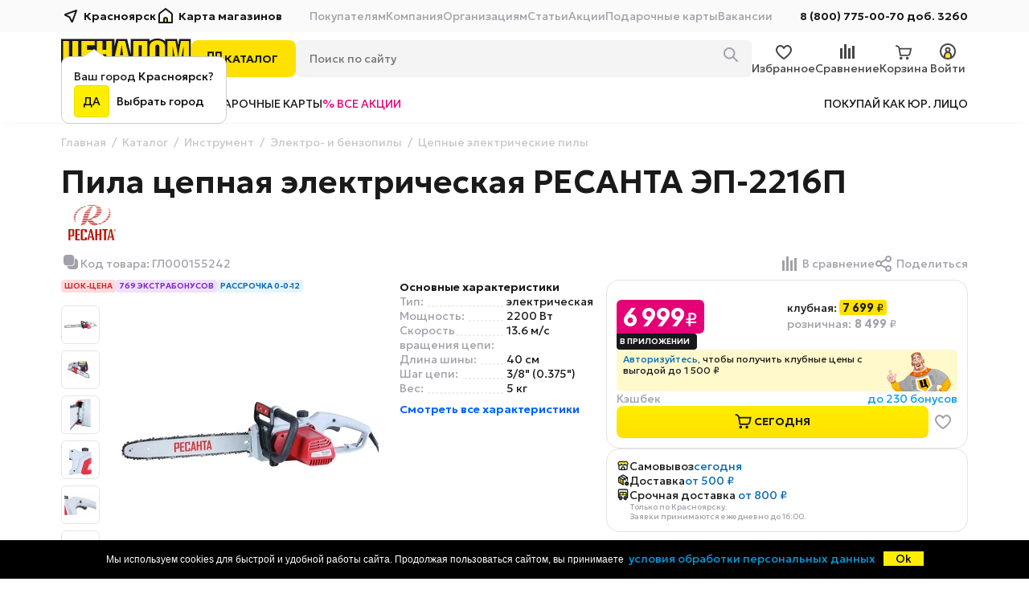

--- FILE ---
content_type: text/html; charset=UTF-8
request_url: https://cenalom.ru/product/155242
body_size: 35114
content:
<!DOCTYPE html>
<html xmlns="http://www.w3.org/1999/xhtml" lang="ru">
<head>
    <meta http-equiv="content-type" content="text/html; charset=utf-8" />
    <meta http-equiv="X-UA-Compatible" content="IE=edge">
    <title>Пила цепная электрическая РЕСАНТА ЭП-2216П</title>
    <meta name="yandex-verification" content="d5ca2170115f2d45" />
    <meta name="keywords" content=""/>
    <meta name="description" content="Пила цепная электрическая РЕСАНТА ЭП-2216П"/>
    <link rel="canonical" href="https://cenalom.ru/product/155242"/>
    <meta name="viewport" content="width=device-width, initial-scale=1.0, maximum-scale=1.0, user-scalable=no">
    <link href="https://fonts.googleapis.com/css2?family=Fira+Sans:wght@400;500&family=Roboto:wght@400;500&display=swap" rel="stylesheet">
    <link href="https://fonts.googleapis.com/css2?family=Geologica:wght@100..900&family=Plus+Jakarta+Sans:wght@800&display=swap" rel="stylesheet">
    <link rel="shortcut icon" type="image/png" href="/img/favicon.png">
    <link rel="icon" type="image/png" href="/img/favicon.png">
    <link rel="icon" type="image/png" sizes="32x32" href="/img/favicon-32.png">
    <link rel="icon" type="image/png" sizes="48x48" href="/img/favicon-48.png">
    <link rel="icon" type="image/png" sizes="96x96" href="/img/favicon-310.png">
    <link rel="icon" type="image/png" sizes="192x192"  href="/img/favicon-310.png">
    <link rel="apple-touch-icon" type="image/png" sizes="152x152" href="/img/favicon-310.png">
    <meta name="msapplication-TileColor" content="#ffffff">
    <meta name="msapplication-TileImage" content="/img/favicon-310.png">
    <meta name="format-detection" content="telephone=no">
    <script src="/glob/js/cookie.notice.js"></script>
    <link rel="stylesheet" href="/glob/css/magic.css?36" type="text/css"/>
    <link rel="stylesheet" href="/glob/css/lightbox.css">
    <!--<script type="text/javascript" src="/js/jquery-3.3.1.min.js"></script>-->
    <script src="https://ajax.googleapis.com/ajax/libs/jquery/3.6.3/jquery.min.js"></script>
    <script type="text/javascript" src="//code.jquery.com/jquery-migrate-1.4.1.min.js"></script>

    <link rel="stylesheet"  href="https://cdn.jsdelivr.net/npm/swiper@11/swiper-bundle.min.css"/>
    <script src="https://cdn.jsdelivr.net/npm/swiper@11/swiper-bundle.min.js"></script>

    <script src="/glob/js/glider/glider.min.js"></script>
    <link href="/glob/js/nouislider/nouislider.min.css" rel="stylesheet">
    <script src="/glob/js/nouislider/nouislider.min.js"></script>
    <script src="/glob/js/wnumb/wNumb.js"></script>
    <!--[if lt IE 7]>
    <script type="text/javascript" src="/glob/js/jquery/jquery.dropdown.js"></script>
    <![endif]-->
    <!-- / END -->


    <meta property="og:url" content="https://cenalom.ru/product/155242"/><meta property="og:title" content="Пила цепная электрическая РЕСАНТА ЭП-2216П"/><meta property="og:type" content="product"/><meta property="product:condition" content="new"><meta property="product:retailer_item_id" content="155242"><meta property="product:price:amount" content="7699.0"><meta property="product:price:currency" content="RUB"><meta property="og:description" content="2.2 кВт, 13.6 м/сек, 16', длина шины 400 мм"/><meta property="og:image" content="https://cenalom.ru/media/products/000/155/242/1.jpg"/>

    <link rel="stylesheet" type="text/css" href="/glob/js/glider/glider.min.css"/>
    <link rel="stylesheet" type="text/css" href="/glob/js/slick/slick.css"/>
    <link rel="stylesheet" type="text/css" href="/glob/js/slick/slick-theme.css"/>
    <link type="text/css" rel="stylesheet" href="/glob/js/lg/css/lightgallery-bundle.css" />

    <link rel="stylesheet" href="/glob/js/flickity/flickity.min.css">
    <script src="/glob/js/flickity/flickity.min.js"></script>

    <link rel="stylesheet" href="/css/style_default.css?36" type="text/css" />
    <script type="text/javascript" src="/glob/js/shop.min.js?36"></script>
    <script type="text/javascript" src="/js/script.min.js?36"></script>
    <script>
      window.dataLayer = window.dataLayer || [];
    </script>
    <!-- Top.Mail.Ru counter -->
    <script type="text/javascript">
    var _tmr = window._tmr || (window._tmr = []);
    _tmr.push({id: "3121696", type: "pageView", start: (new Date()).getTime()});
    (function (d, w, id) {
      if (d.getElementById(id)) return;
      var ts = d.createElement("script"); ts.type = "text/javascript"; ts.async = true; ts.id = id;
      ts.src = "https://top-fwz1.mail.ru/js/code.js";
      var f = function () {var s = d.getElementsByTagName("script")[0]; s.parentNode.insertBefore(ts, s);};
      if (w.opera == "[object Opera]") { d.addEventListener("DOMContentLoaded", f, false); } else { f(); }
    })(document, window, "tmr-code");
    </script>
    <noscript><div><img src="https://top-fwz1.mail.ru/counter?id=3121696;js=na" style="position:absolute;left:-9999px;" alt="Top.Mail.Ru" /></div></noscript>
    <!-- /Top.Mail.Ru counter -->
    <script type="text/javascript" src="/glob/js/slick/slick.js"></script>
    <script type="text/javascript" src="https://vk.com/js/api/openapi.js?169"></script>
</head>

<body>
    <!-- Begin Me-Talk -->
    <script type='text/javascript'>
        (function(d, w, m) {
            window.supportAPIMethod = m;
            var s = d.createElement('script');
            s.type ='text/javascript'; s.id = 'supportScript'; s.charset = 'utf-8';
            s.async = true;
            var id = '6192f01c0d6cff963192fc7a9c6f4192';
            s.src = '//me-talk.ru/support/support.js?h='+id;
            var sc = d.getElementsByTagName('script')[0];
            w[m] = w[m] || function() { (w[m].q = w[m].q || []).push(arguments); };
            if (sc) sc.parentNode.insertBefore(s, sc);
            else d.documentElement.firstChild.appendChild(s);
        })(document, window, 'MeTalk');
    </script>
    <!-- End Me-Talk -->
    <script type="text/javascript">!function(){var t=document.createElement("script");t.type="text/javascript",t.async=!0,t.src='https://vk.com/js/api/openapi.js?169',t.onload=function(){VK.Retargeting.Init("VK-RTRG-1655801-J0Wc"),VK.Retargeting.Hit()},document.head.appendChild(t)}();</script><noscript><img src="https://vk.com/rtrg?p=VK-RTRG-1655801-J0Wc" style="position:fixed; left:-999px;" alt=""/></noscript>
<script type="text/javascript" >
(function(m,e,t,r,i,k,a){m[i]=m[i]||function(){(m[i].a=m[i].a||[]).push(arguments)};
m[i].l=1*new Date();k=e.createElement(t),a=e.getElementsByTagName(t)[0],k.async=1,k.src=r,a.parentNode.insertBefore(k,a)})
(window, document, "script", "https://mc.yandex.ru/metrika/tag.js", "ym");
ym(33973915, "init", {
clickmap:true,
trackLinks:true,
accurateTrackBounce:true,
webvisor:true,
ecommerce:true
});
</script>
<noscript><div><img src="https://mc.yandex.ru/watch/33973915" style="position:absolute; left:-9999px;" alt=""/></div></noscript>
<!-- Top.Mail.Ru counter -->
<script type="text/javascript">
var _tmr = window._tmr || (window._tmr = []);
_tmr.push({id: "3121696", type: "pageView", start: (new Date()).getTime(), pid: "USER_ID"});
(function (d, w, id) {
  if (d.getElementById(id)) return;
  var ts = d.createElement("script"); ts.type = "text/javascript"; ts.async = true; ts.id = id;
  ts.src = "https://top-fwz1.mail.ru/js/code.js";
  var f = function () {var s = d.getElementsByTagName("script")[0]; s.parentNode.insertBefore(ts, s);};
  if (w.opera == "[object Opera]") { d.addEventListener("DOMContentLoaded", f, false); } else { f(); }
})(document, window, "tmr-code");
</script>
<noscript><div><img src="https://top-fwz1.mail.ru/counter?id=3121696;js=na" style="position:absolute;left:-9999px;" alt="Top.Mail.Ru" /></div></noscript>
<!-- /Top.Mail.Ru counter -->


    <a id="topbtn" href="#top" onclick="page_up(0);return!1;">&nbsp;</a>
    <div class="gw">
        <header>

            <script type="text/javascript">
                let cart_list=[];
            </script>

            <div id="topbar">
                <div class="container">
                    <a class="logo" href="/">
                        <img src="/img/logo.svg" alt="Интернет магазин Ценалом: Сеть народных дискаунтеров"/>
                    </a>
                    <a class="city" id="scitybtn3" data-unit-id="1">
                        <img src="/imga/hdr/city.svg">Красноярск
                        <div id="citybubble">
                            <div>Ваш город <b>Красноярск</b>?</div>
                            <a class="btn-yes" href="#" onclick="document.getElementById('citybubble').style.display='none'">ДА</a>&nbsp;&nbsp;&nbsp;<a id="scitybtn2" href="#">Выбрать город</a>
                        </div>
                    </a>
                    <a class="map" href="/contact">
                        <img src="/imga/hdr/home.svg">Карта магазинов
                    </a>
                    <div class="menu">
                            <span>
        Покупателям
        <ul>
            <li><a href="/page/terms_guarantee_best_price">Гарантия лучшей цены</a></li>
            <li><a href="/page/howtopay">Способы оплаты</a></li>
            <li><a href="/page/return">Возврат и обмен товара</a></li>
            <li><a href="/bank/credit">Кредит</a></li>
            <li><a href="/bank/paylater">Рассрочка</a></li>
            <li><a href="/page/club">Клубные карты</a></li>
            <li><a href="/delivery">Доставка и оплата</a></li>
            <li><a href="/page/kak_oformit_zakaz_v_internetmagazine">Как оформить заказ</a></li>
            <li><a href="/pages/promo">Акции</a></li>
            <li><a href="/pages/reviews">Статьи</a></li>
            <li><a href="/pages/news">Новости</a></li>
            <li><a href="/page/garanty">Гарантия</a></li>
        </ul>
    </span>
    <span>
        Компания
        <ul>
            <li><a href="/shops">Магазины</a></li>
            <li><a href="/press">Пресс-центр</a></li>
            <li><a href="/page/traderules">Правила торговли</a></li>
            <li><a href="https://hr.cenalom.ru">Вакансии</a></li>
            <li><a href="/about">О компании</a></li>
        </ul>
    </span>
    <span>
        Организациям
        <ul>
            <li><a href="/page/corp">Информация</a></li>
            <li><a href="/arenda">Аренда торговых площадей</a></li>
            <li><a href="/info/contacts">Контакты</a></li>
            <li><a href="/page/legal">Реквизиты</a></li>
        </ul>
    </span>
<a href="/pages/reviews">Статьи</a>
<a href="/pages/promo">Акции</a>
<a href="/page/podarochnye_karty">Подарочные карты</a>
<a href="https://hr.cenalom.ru">Вакансии</a>

                    </div>
                    <a class="phone" href="tel://88007750070">
                        <img src="/imga/hdr/phone.svg"><span>8 (800) 775-00-70 доб. 3260</span>
                    </a>
                </div>
            </div>
            <div id="midbar">
                <div class="container">
                    <a class="logo" href="/">
                        <img src="/imga/hdr/logo.svg" alt="Интернет магазин Ценалом: Сеть народных дискаунтеров"/>
                    </a>
                    <div class="catblock">
                        <a id="mmbtn" class="catalog" href="/catalog" onclick="switch_mainmenu()">
                            <img src="/imga/hdr/catalog.svg">КАТАЛОГ
                        </a>
                        <div class="search">
                            <form action="/search" method="GET">
                                <input name="search" type="text" id="text" placeholder="Поиcк по сайту" value="">
                                <button class="search-btn" type="submit">
                                    <img src="/imga/hdr/search.svg" alt="Поиcк по сайту">
                                </button>
                            </form>
                        </div>
                    </div>
                    <div class="btnblock">
                        <!--<a href="/user/orders"><img src="/imga/hdr/orders.svg"/>Заказы</a>-->
                        <a id="fav_count" class="fav " href="/favourite">
                            <div>
                                <div class="badge">
                                    
                                </div>
                            </div>
                            Избранное
                        </a>
                        <a href="/compare"><img src="/imga/hdr/cmp.svg"/>Сравнение</a>
                        <a id="cart_count" class="cart " href="/cart">
                            <div>
                                <div class="badge">
                                    
                                </div>
                            </div>
                            <span id="cart-total">Корзина</span>
                        </a>
                        <a id="login-btn" class="login profile" href="/login"><img src="/imga/hdr/login.svg"/>Войти</a>
                    </div>
                </div>
            </div>
            <div id="subbar">
                <div class="container">
                    <a href="/page/sale_online" class="promo">Скидки</a>
                    <!--<a href="/">Выгода и кэшбэк</a>-->
                    <a href="/delivery">Доставка</a>
                    <a href="/page/podarochnye_karty">Подарочные карты</a>
                    <a href="/pages/promo" class="allpromo">% все акции</a>
                    <div class="last"><a href="/page/corp">Покупай как юр. лицо</a></div>
                </div>
            </div>

            <div id="mainbar">
                <div class="container">
                    <div style="position: relative">
                        <div class="reg_popup">
                            <div class="modal_close" onclick="$(this).parent().hide()"></div>
                            <div class="arr"></div>
                            <img src="/img/logo_round.svg"/>
                            <p>
                                <a href="/reg">Зарегистрируйтесь</a><br/>
                                или <a href="/login">войдите на сайт →</a><br/><br/>
                                и получите доступ к самым выгодным<br/>
                                ценам при покупке online
                            </p>
                        </div>
                    </div>
                </div>
            </div>
        </header>

        <div id="mainmenu" class="zcf">
            
<div class="mmenu zcf">
    <ul>
        <li>
            <div class="mitem">
                <a href="/catalog/tehnika_dlja_kuhni" class="cat ic60">&nbsp;</a>
                <a href="/catalog/tehnika_dlja_kuhni">Техника для кухни</a>
                <div class="slinks">
                    <a href="/catalog/plity">плиты</a>&nbsp;
                    <a href="/catalog/holodilniki">холодильники</a>&nbsp;
                </div>
            </div>
            <div class="mdrop">
                <ul>
                    <li>
                        <a href="/catalog/vstraivaemaja_tehnika" >Встраиваемая техника</a>
                        <ul>
                            <li>
                                <a href="/catalog/varochnye_poverhnosti_1913" ><span>Варочные панели</span><i>87</i></a>
                            </li>
                            <li>
                                <a href="/catalog/duhovye_shkafy_1914" ><span>Духовые шкафы</span><i>98</i></a>
                            </li>
                            <li>
                                <a href="/catalog/posudomoechnye_mashiny_1918" ><span>Посудомоечные машины</span><i>30</i></a>
                            </li>
                            <li>
                                <a href="/catalog/vytjazhki_1915" ><span>Вытяжки</span><i>113</i></a>
                            </li>
                            <li>
                                <a href="/catalog/holodilniki_15" ><span>Холодильники</span><i>8</i></a>
                            </li>
                            <li>
                                <a href="/catalog/stiralnye_mashiny_1077" ><span>Стиральные машины</span><i>1</i></a>
                            </li>
                            <li>
                                <a href="/catalog/mikrovolnovye_pechi" ><span>Микроволновые печи</span><i>13</i></a>
                            </li>
                            <li>
                                <a href="/catalog/morozilnye_kamery" ><span>Морозильные камеры</span><i>4</i></a>
                            </li>
                            <li>
                                <a href="/catalog/izmelchiteli_pischevyh_othodov" ><span>Измельчители</span><i>8</i></a>
                            </li>
                        </ul>
                    </li>
                    <li>
                        <a href="/catalog/plity_dukhovki" >Плиты и духовки</a>
                        <ul>
                            <li>
                                <a href="/catalog/plity" ><span>Плиты</span><i>96</i></a>
                            </li>
                            <li>
                                <a href="/catalog/varochnye_poverhnosti" ><span>Варочные панели</span><i>87</i></a>
                            </li>
                            <li>
                                <a href="/catalog/duhovye_shkafy" ><span>Духовые шкафы</span><i>98</i></a>
                            </li>
                            <li>
                                <a href="/catalog/mini_pechi" ><span>Мини-печи</span><i>44</i></a>
                            </li>
                            <li>
                                <a href="/catalog/plitki_statsionarnye" ><span>Настольные плитки</span><i>84</i></a>
                            </li>
                            <li>
                                <a href="/catalog/aksessuary_dlja_kuhonnyh_plit" ><span>Аксессуары </span><i>33</i></a>
                            </li>
                        </ul>
                    </li>
                    <li>
                        <a href="/catalog/holodilnoe_oborudovanie" >Холодильное оборудование</a>
                        <ul>
                            <li>
                                <a href="/catalog/holodilniki" ><span>Холодильники</span><i>159</i></a>
                            </li>
                            <li>
                                <a href="/catalog/morozilniki" ><span>Морозильные камеры</span><i>18</i></a>
                            </li>
                            <li>
                                <a href="/catalog/morozilnye_lari" ><span>Морозильные лари</span><i>22</i></a>
                            </li>
                            <li>
                                <a href="/catalog/vstraivaemye_holodilniki" ><span>Встраиваемые холодильники</span><i>8</i></a>
                            </li>
                            <li>
                                <a href="/catalog/vstraivaemye_morozilnye_kamery" ><span>Встраиваемые морозильные камеры</span><i>4</i></a>
                            </li>
                            <li>
                                <a href="/catalog/avtomobilnye_holodilniki_1749" ><span>Автомобильные холодильники</span><i>26</i></a>
                            </li>
                            <li>
                                <a href="/catalog/aksesuary_dlya_holodilnikov" ><span>Аксессуары</span><i>20</i></a>
                            </li>
                        </ul>
                    </li>
                    <li>
                        <a href="/catalog/posudomoechnye_mashiny_193" >Посудомоечные машины</a>
                        <ul>
                            <li>
                                <a href="/catalog/posudomoechnye_mashiny_1719" ><span>Посудомоечные машины</span><i>21</i></a>
                            </li>
                            <li>
                                <a href="/catalog/Vstraivaemye_posudomoechnye_mashiny" ><span>Встраиваемые посудомоечные машины</span><i>30</i></a>
                            </li>
                            <li>
                                <a href="/catalog/aksessuary_dlja_posudomoechnyh_mashin" ><span>Аксессуары </span><i>40</i></a>
                            </li>
                        </ul>
                    </li>
                    <li>
                        <a href="/catalog/vytjazhki" >Вытяжки</a>
                        <ul>
                            <li>
                                <a href="/catalog/vytjazhki_1721" ><span>Вытяжки</span><i>113</i></a>
                            </li>
                            <li>
                                <a href="/catalog/aksessuary_dlja_vytjazhek" ><span>Аксессуары</span><i>22</i></a>
                            </li>
                        </ul>
                    </li>
                    <li>
                        <a href="/catalog/malaja_kuhonnaja_tehnika" >Мелкая кухонная техника</a>
                        <ul>
                            <li>
                                <a href="/catalog/prigotovlenie_pischi" >Приготовление пищи &gt;&nbsp;</a>
                                <div>
                                    <ul>
                                        <li>
                                            <a href="/catalog/multivarki"><span>Мультиварки</span><i>70</i></a>
                                        </li>
                                        <li>
                                            <a href="/catalog/parovarki"><span>Пароварки</span><i>5</i></a>
                                        </li>
                                        <li>
                                            <a href="/catalog/hlebopechi"><span>Хлебопечи</span><i>28</i></a>
                                        </li>
                                        <li>
                                            <a href="/catalog/tostery"><span>Тостеры</span><i>56</i></a>
                                        </li>
                                        <li>
                                            <a href="/catalog/grili"><span>Грили</span><i>72</i></a>
                                        </li>
                                        <li>
                                            <a href="/catalog/aerogrili"><span>Аэрогрили</span><i>31</i></a>
                                        </li>
                                        <li>
                                            <a href="/catalog/shashlychnitsy"><span>Шашлычницы</span><i>5</i></a>
                                        </li>
                                        <li>
                                            <a href="/catalog/blinnitsy"><span>Блинницы</span><i>5</i></a>
                                        </li>
                                        <li>
                                            <a href="/catalog/elektroskovorody"><span>Электро-сковороды</span><i>4</i></a>
                                        </li>
                                        <li>
                                            <a href="/catalog/vafelnitsy"><span>Сэндвичницы</span><i>60</i></a>
                                        </li>
                                        <li>
                                            <a href="/catalog/fritjurnitsy"><span>Фритюрницы</span><i>9</i></a>
                                        </li>
                                    </ul>
                                </div>
                            </li>
                            <li>
                                <a href="/catalog/prigotovlenie_napitkov" >Приготовление напитков &gt;&nbsp;</a>
                                <div>
                                    <ul>
                                        <li>
                                            <a href="/catalog/chajniki_2026"><span>Чайники</span><i>318</i></a>
                                        </li>
                                        <li>
                                            <a href="/catalog/termopoty_2027"><span>Термопоты</span><i>83</i></a>
                                        </li>
                                        <li>
                                            <a href="/catalog/kofevarki_2028"><span>Кофеварки </span><i>131</i></a>
                                        </li>
                                        <li>
                                            <a href="/catalog/kofemashiny_2029"><span>Кофемашины</span><i>37</i></a>
                                        </li>
                                        <li>
                                            <a href="/catalog/kofemolki_2030"><span>Кофемолки</span><i>44</i></a>
                                        </li>
                                        <li>
                                            <a href="/catalog/samovary_2031"><span>Самовары</span><i>5</i></a>
                                        </li>
                                        <li>
                                            <a href="/catalog/sokovyzhimalki"><span>Соковыжималки</span><i>42</i></a>
                                        </li>
                                        <li>
                                            <a href="/catalog/kulery_dlja_vody"><span>Кулеры для воды</span><i>1</i></a>
                                        </li>
                                        <li>
                                            <a href="/catalog/vspenivateli_moloka_2032"><span>Вспениватели молока</span><i>7</i></a>
                                        </li>
                                        <li>
                                            <a href="/catalog/aksessuary_dlja_chajnikov_i_kofevarok"><span>Аксессуары для чайников и кофеварок</span><i>17</i></a>
                                        </li>
                                    </ul>
                                </div>
                            </li>
                            <li>
                                <a href="/catalog/narezka_smeshivanie_upakovka" >Нарезка, смешивание, упаковка &gt;&nbsp;</a>
                                <div>
                                    <ul>
                                        <li>
                                            <a href="/catalog/blendery"><span>Блендеры</span><i>177</i></a>
                                        </li>
                                        <li>
                                            <a href="/catalog/miksery"><span>Миксеры</span><i>105</i></a>
                                        </li>
                                        <li>
                                            <a href="/catalog/mjasorubki"><span>Мясорубки</span><i>130</i></a>
                                        </li>
                                        <li>
                                            <a href="/catalog/kuhonnye_kombajny"><span>Кухонные комбайны</span><i>33</i></a>
                                        </li>
                                        <li>
                                            <a href="/catalog/izmelchiteli-elektrotyorki"><span>Измельчители, электротерки</span><i>38</i></a>
                                        </li>
                                        <li>
                                            <a href="/catalog/vakuumnye_upakovschiki"><span>Вакуумные упаковщики</span><i>26</i></a>
                                        </li>
                                    </ul>
                                </div>
                            </li>
                            <li>
                                <a href="/catalog/ochistka_vody" >Очистка воды &gt;&nbsp;</a>
                                <div>
                                    <ul>
                                        <li>
                                            <a href="/catalog/filtry_kuvshinnye"><span>Фильтры кувшинные</span><i>56</i></a>
                                        </li>
                                        <li>
                                            <a href="/catalog/protochnye_filtry"><span>Проточные фильтры</span><i>1</i></a>
                                        </li>
                                        <li>
                                            <a href="/catalog/kassety_dlja_kuvshinnyh_filtrov"><span>Кассеты для кувшинных фильтров</span><i>44</i></a>
                                        </li>
                                        <li>
                                            <a href="/catalog/kartridzhi_dlja_protochnyh_filtrov"><span>Картриджи для проточных фильтров</span><i>4</i></a>
                                        </li>
                                    </ul>
                                </div>
                            </li>
                            <li>
                                <a href="/catalog/izmerenija" >Измерения &gt;&nbsp;</a>
                                <div>
                                    <ul>
                                        <li>
                                            <a href="/catalog/vesy"><span>Весы кухонные</span><i>67</i></a>
                                        </li>
                                        <li>
                                            <a href="/catalog/bezmeny"><span>Безмены</span><i>2</i></a>
                                        </li>
                                    </ul>
                                </div>
                            </li>
                            <li>
                                <a href="/catalog/prigotovlenie_desertov" >Приготовление десертов &gt;&nbsp;</a>
                                <div>
                                    <ul>
                                        <li>
                                            <a href="/catalog/apparaty_dlja_saharnoj_vaty"><span>Аппараты для сахарной ваты</span><i>1</i></a>
                                        </li>
                                        <li>
                                            <a href="/catalog/jogurtnitsy"><span>Йогуртницы</span><i>3</i></a>
                                        </li>
                                        <li>
                                            <a href="/catalog/sendvichnitsy_i_pribory_dlja_vypechki"><span>Вафельницы</span><i>60</i></a>
                                        </li>
                                    </ul>
                                </div>
                            </li>
                            <li>
                                <a href="/catalog/prochie_tovary_dlja_kuhni" >Прочие товары для кухни &gt;&nbsp;</a>
                                <div>
                                    <ul>
                                        <li>
                                            <a href="/catalog/sushka_dlja_produktov"><span>Сушилки для овощей и фруктов</span><i>26</i></a>
                                        </li>
                                        <li>
                                            <a href="/catalog/pertsemolki"><span>Перцемолки</span><i>34</i></a>
                                        </li>
                                    </ul>
                                </div>
                            </li>
                        </ul>
                    </li>
                    <li>
                        <a href="/catalog/chaj_i_kofe" >Чай и кофе</a>
                        <ul>
                            <li>
                                <a href="/catalog/chajniki_151" ><span>Чайники</span><i>318</i></a>
                            </li>
                            <li>
                                <a href="/catalog/kofevarki" ><span>Кофеварки</span><i>131</i></a>
                            </li>
                            <li>
                                <a href="/catalog/termopoty" ><span>Термопоты</span><i>83</i></a>
                            </li>
                            <li>
                                <a href="/catalog/kofemashiny" ><span>Кофемашины</span><i>37</i></a>
                            </li>
                            <li>
                                <a href="/catalog/kofemolki" ><span>Кофемолки</span><i>44</i></a>
                            </li>
                            <li>
                                <a href="/catalog/samovary" ><span>Самовары</span><i>5</i></a>
                            </li>
                            <li>
                                <a href="/catalog/vspenivateli_moloka" ><span>Вспениватели молока</span><i>7</i></a>
                            </li>
                            <li>
                                <a href="/catalog/aksessuary_dlya_chaynikov_i_kofevarok" ><span>Аксессуары</span><i>17</i></a>
                            </li>
                        </ul>
                    </li>
                    <li>
                        <a href="/catalog/plity_melkogabaritnye_minipechi" >Микроволновые печи</a>
                        <ul>
                            <li>
                                <a href="/catalog/Mikrovolnovye_pechi" ><span>Микроволновые печи</span><i>111</i></a>
                            </li>
                            <li>
                                <a href="/catalog/Vstraivaemye_mikrovolnovye_pechi" ><span>Встраиваемые микроволновые печи</span><i>13</i></a>
                            </li>
                            <li>
                                <a href="/catalog/kronshtejny_dlja_mikrovolnovok" ><span>Кронштейны</span><i>5</i></a>
                            </li>
                            <li>
                                <a href="/catalog/Aksessuary_dlya_mikrovolnovykh_pechey" ><span>Аксессуары</span><i>4</i></a>
                            </li>
                        </ul>
                    </li>
                    <li>
                        <a href="/catalog/prochie_kukhonnye_aksessuary" >Аксессуары для кухонной техники</a>
                        <ul>
                            <li>
                                <a href="/catalog/dlja_plit" ><span>Для плит</span><i>33</i></a>
                            </li>
                            <li>
                                <a href="/catalog/dlja_holodilnikov" ><span>Для холодильников</span><i>20</i></a>
                            </li>
                            <li>
                                <a href="/catalog/dlja_posudomoechnyh_mashin" ><span>Для посудомоечных машин</span><i>40</i></a>
                            </li>
                            <li>
                                <a href="/catalog/dlja_vytjazhek" ><span>Для вытяжек</span><i>22</i></a>
                            </li>
                            <li>
                                <a href="/catalog/aksessuary_dlja_multivarok" ><span>Для мультиварок</span><i>2</i></a>
                            </li>
                            <li>
                                <a href="/catalog/aksessuary_dlja_kuhonnyh_kombajnov_mjasorubok" ><span>Для кухонных комбайнов, мясорубок</span><i>8</i></a>
                            </li>
                            <li>
                                <a href="/catalog/dlja_chajnikov_kofemashin" ><span>Для чайников, кофемашин</span><i>17</i></a>
                            </li>
                            <li>
                                <a href="/catalog/dlja_mikrovolnovyh_pechej" ><span>Для микроволновых печей</span><i>4</i></a>
                            </li>
                            <li>
                                <a href="/catalog/aksessuary_dlja_prochej_kuhonnoj_tehniki" ><span>Прочие аксессуары</span><i>7</i></a>
                            </li>
                        </ul>
                    </li>
                    <li>
                        <a href="/catalog/distilljatory" >Дистилляторы и коптильни</a>
                        <ul>
                            <li>
                                <a href="/catalog/otdyh" ><span>Дистилляторы</span><i>9</i></a>
                            </li>
                            <li>
                                <a href="/catalog/avtoklavysterilizatory" ><span>Автоклавы-стерилизаторы</span><i>3</i></a>
                            </li>
                            <li>
                                <a href="/catalog/koptilni" ><span>Коптильни</span><i>3</i></a>
                            </li>
                            <li>
                                <a href="/catalog/aksessuary_dlja_samogonovarenija" ><span>Аксессуары</span><i>7</i></a>
                            </li>
                        </ul>
                    </li>
                </ul>
            </div>
        <li>
            <div class="mitem">
                <a href="/catalog/tehnika_dlja_doma" class="cat ic13">&nbsp;</a>
                <a href="/catalog/tehnika_dlja_doma">Техника для дома</a>
                <div class="slinks">
                    <a href="/catalog/stiralnye_mashiny_16">стирка</a>&nbsp;
                    <a href="/catalog/pylesosy">уборка</a>&nbsp;
                </div>
            </div>
            <div class="mdrop">
                <ul>
                    <li>
                        <a href="/catalog/stiralnye_mashiny_1" >Стирка и сушка</a>
                        <ul>
                            <li>
                                <a href="/catalog/stiralnye_mashiny_16" >Стиральные машины &gt;&nbsp;</a>
                                <div>
                                    <ul>
                                        <li>
                                            <a href="/catalog/stiralnye_mashiny_1929"><span>Автоматические стиральные машины</span><i>182</i></a>
                                        </li>
                                        <li>
                                            <a href="/catalog/vstraivaemye_stiralnye_mashiny"><span>Встраиваемые стиральные машины</span><i>1</i></a>
                                        </li>
                                        <li>
                                            <a href="/catalog/poluavtomaticheskie_stiralnye_mashiny"><span>Полуавтоматические стиральные машины</span><i>24</i></a>
                                        </li>
                                        <li>
                                            <a href="/catalog/sredstva_dlja_stirki"><span>Средства для стирки</span><i>2</i></a>
                                        </li>
                                    </ul>
                                </div>
                            </li>
                            <li>
                                <a href="/catalog/sushilnye_mashiny" ><span>Сушильные машины</span><i>11</i></a>
                            </li>
                            <li>
                                <a href="/catalog/Aksessuary_dlya_stiral&#039;nykh_mashin" ><span>Аксессуары</span><i>63</i></a>
                            </li>
                        </ul>
                    </li>
                    <li>
                        <a href="/catalog/pylesosy" >Техника для уборки</a>
                        <ul>
                            <li>
                                <a href="/catalog/pylesosy_31" >Пылесосы &gt;&nbsp;</a>
                                <div>
                                    <ul>
                                        <li>
                                            <a href="/catalog/pylesosy_1090"><span>Пылесосы</span><i>159</i></a>
                                        </li>
                                        <li>
                                            <a href="/catalog/vertikalnye_pylesosy"><span>Вертикальные пылесосы</span><i>73</i></a>
                                        </li>
                                        <li>
                                            <a href="/catalog/robotypylesosy"><span>Роботы-пылесосы</span><i>116</i></a>
                                        </li>
                                        <li>
                                            <a href="/catalog/pylesborniki"><span>Пылесборники</span><i>60</i></a>
                                        </li>
                                        <li>
                                            <a href="/catalog/aksessuary_dlja_pylesosov"><span>Аксессуары</span><i>37</i></a>
                                        </li>
                                        <li>
                                            <a href="/catalog/filtry_dlja_pylesosov"><span>Фильтры</span><i>49</i></a>
                                        </li>
                                    </ul>
                                </div>
                            </li>
                            <li>
                                <a href="/catalog/parovye_shvabry" ><span>Паровые швабры</span><i>20</i></a>
                            </li>
                            <li>
                                <a href="/catalog/paroochistitel" ><span>Пароочистители</span><i>6</i></a>
                            </li>
                            <li>
                                <a href="/catalog/stekloochistiteli" ><span>Стеклоочистители</span><i>9</i></a>
                            </li>
                        </ul>
                    </li>
                    <li>
                        <a href="/catalog/melkaja_bytovaja_tehnika" >Шитье/вышивание</a>
                        <ul>
                            <li>
                                <a href="/catalog/shvejnye_mashiny" ><span>Швейные машины</span><i>63</i></a>
                            </li>
                            <li>
                                <a href="/catalog/overloki" ><span>Оверлоки</span><i>6</i></a>
                            </li>
                            <li>
                                <a href="/catalog/aksessuary_dlja_shvejnyh_mashin" ><span>Аксессуары</span><i>12</i></a>
                            </li>
                        </ul>
                    </li>
                    <li>
                        <a href="/catalog/klimaticheskaja_tehnika" >Климатическая техника</a>
                        <ul>
                            <li>
                                <a href="/catalog/letnij_klimat" >Летний климат &gt;&nbsp;</a>
                                <div>
                                    <ul>
                                        <li>
                                            <a href="/catalog/konditsionery"><span>Сплит-системы</span><i>19</i></a>
                                        </li>
                                        <li>
                                            <a href="/catalog/ventiljatory"><span>Вентиляторы</span><i>24</i></a>
                                        </li>
                                    </ul>
                                </div>
                            </li>
                            <li>
                                <a href="/catalog/obogrevateli" >Зимний климат &gt;&nbsp;</a>
                                <div>
                                    <ul>
                                        <li>
                                            <a href="/catalog/masljanye_radiatory"><span>Масляные радиаторы</span><i>19</i></a>
                                        </li>
                                        <li>
                                            <a href="/catalog/teploventiljatory"><span>Тепловентиляторы</span><i>32</i></a>
                                        </li>
                                        <li>
                                            <a href="/catalog/konvektory"><span>Конвекторы</span><i>50</i></a>
                                        </li>
                                        <li>
                                            <a href="/catalog/infrakrasnye_obogrevateli"><span>Инфракрасные обогреватели</span><i>8</i></a>
                                        </li>
                                        <li>
                                            <a href="/catalog/kaminy_638"><span>Камины</span><i>2</i></a>
                                        </li>
                                        <li>
                                            <a href="/catalog/portaly_dlja_kaminov"><span>Порталы для каминов</span><i>5</i></a>
                                        </li>
                                        <li>
                                            <a href="/catalog/teplovye_pushki"><span>Тепловые пушки</span><i>11</i></a>
                                        </li>
                                    </ul>
                                </div>
                            </li>
                            <li>
                                <a href="/catalog/podderzhanie_klimata" >Поддержание климата &gt;&nbsp;</a>
                                <div>
                                    <ul>
                                        <li>
                                            <a href="/catalog/uvlazhniteli_vozduha"><span>Увлажнители воздуха</span><i>43</i></a>
                                        </li>
                                        <li>
                                            <a href="/catalog/ochistiteli_vozduha"><span>Очистители воздуха</span><i>10</i></a>
                                        </li>
                                    </ul>
                                </div>
                            </li>
                            <li>
                                <a href="/catalog/vodonagrevateli" ><span>Водонагреватели</span><i>63</i></a>
                            </li>
                            <li>
                                <a href="/catalog/aksessuary_dlja_klimaticheskoj_tehniki" ><span>Аксессуары</span><i>1</i></a>
                            </li>
                        </ul>
                    </li>
                    <li>
                        <a href="/catalog/uhod_za_odezhdoj" >Уход за одеждой</a>
                        <ul>
                            <li>
                                <a href="/catalog/utjugi" ><span>Утюги</span><i>160</i></a>
                            </li>
                            <li>
                                <a href="/catalog/otparivateli" ><span>Отпариватели</span><i>82</i></a>
                            </li>
                            <li>
                                <a href="/catalog/parogeneratory" ><span>Парогенераторы</span><i>31</i></a>
                            </li>
                            <li>
                                <a href="/catalog/sushilki" ><span>Сушилки</span><i>25</i></a>
                            </li>
                            <li>
                                <a href="/catalog/gladilnye_doski" ><span>Гладильные доски</span><i>35</i></a>
                            </li>
                            <li>
                                <a href="/catalog/chehly_dlja_gladilnyh_dosok" ><span>Чехлы для гладильных досок</span><i>7</i></a>
                            </li>
                            <li>
                                <a href="/catalog/mashinki_dlja_udalenija_katyshkov" ><span>Машинки для удаления катышков</span><i>8</i></a>
                            </li>
                            <li>
                                <a href="/catalog/hranenie_odezhdy" ><span>Хранение одежды</span><i>39</i></a>
                            </li>
                            <li>
                                <a href="/catalog/Aksessuary_dlya_utyugov" ><span>Аксессуары</span><i>10</i></a>
                            </li>
                        </ul>
                    </li>
                    <li>
                        <a href="/catalog/lampy_svetilniki_zvonki" >Освещение</a>
                        <ul>
                            <li>
                                <a href="/catalog/nastolnye_lampy" ><span>Настольные лампы</span><i>16</i></a>
                            </li>
                            <li>
                                <a href="/catalog/girljandy" ><span>Гирлянды</span><i>13</i></a>
                            </li>
                            <li>
                                <a href="/catalog/svetilniki" ><span>Светильники</span><i>9</i></a>
                            </li>
                            <li>
                                <a href="/catalog/lampy" ><span>Лампы</span><i>31</i></a>
                            </li>
                            <li>
                                <a href="/catalog/nochniki" ><span>Ночники</span><i>7</i></a>
                            </li>
                            <li>
                                <a href="/catalog/prozhektory" ><span>Прожекторы</span><i>2</i></a>
                            </li>
                            <li>
                                <a href="/catalog/fonari" ><span>Фонари</span><i>8</i></a>
                            </li>
                        </ul>
                    </li>
                    <li>
                        <a href="/catalog/umnyj_dom" >Умный дом</a>
                        <ul>
                            <li>
                                <a href="/catalog/umnye_kolonki_1879" ><span>Колонки</span><i>30</i></a>
                            </li>
                            <li>
                                <a href="/catalog/umnoe_osveschenie" ><span>Освещение</span><i>5</i></a>
                            </li>
                            <li>
                                <a href="/catalog/umnye_rozetki" ><span>Розетки</span><i>1</i></a>
                            </li>
                            <li>
                                <a href="/catalog/datchiki_umnyj_dom" ><span>Датчики</span><i>3</i></a>
                            </li>
                            <li>
                                <a href="/catalog/aksessuary_dlja_umnogo_doma" ><span>Аксессуары</span><i>3</i></a>
                            </li>
                        </ul>
                    </li>
                    <li>
                        <a href="/catalog/budilniki_radio_203" ><span>Будильники/радио</span><i>2</i></a>
                    </li>
                    <li>
                        <a href="/catalog/tovary_dlja_fermerov" ><span>Товары для фермеров</span><i>14</i></a>
                    </li>
                    <li>
                        <a href="/catalog/sushilki_dlya_obuvi" ><span>Сушилки для обуви</span><i>9</i></a>
                    </li>
                    <li>
                        <a href="/catalog/910" ><span>Сетевые фильтры и удлинители</span><i>72</i></a>
                    </li>
                </ul>
            </div>
        <li>
            <div class="mitem">
                <a href="/catalog/telefony_i_planshety" class="cat ic120">&nbsp;</a>
                <a href="/catalog/telefony_i_planshety">Смартфоны и гаджеты</a>
                <div class="slinks">
                    <a href="/catalog/planshety">планшеты</a>&nbsp;
                    <a href="/catalog/smartchasy_i_braslety">часы</a>&nbsp;
                </div>
            </div>
            <div class="mdrop">
                <ul>
                    <li>
                        <a href="/catalog/smartfony_1853" >Смартфоны</a>
                        <ul>
                            <li>
                                <a href="/catalog/smartphones" ><span>Смартфоны</span><i>415</i></a>
                            </li>
                            <li>
                                <a href="/catalog/smartphones/b/apple" ><span>Apple iPhone</span><i>415</i></a>
                            </li>
                            <li>
                                <a href="/catalog/smartphones/b/xiaomi" ><span>Xiaomi</span><i>415</i></a>
                            </li>
                            <li>
                                <a href="/catalog/smartphones/b/samsung" ><span>Samsung</span><i>415</i></a>
                            </li>
                            <li>
                                <a href="/catalog/smartphones/b/poco" ><span>POCO</span><i>415</i></a>
                            </li>
                            <li>
                                <a href="/catalog/smartphones/b/tecno" ><span>TECNO</span><i>415</i></a>
                            </li>
                            <li>
                                <a href="/catalog/smartphones/b/realme" ><span>Realme</span><i>415</i></a>
                            </li>
                        </ul>
                    </li>
                    <li>
                        <a href="/catalog/planshety" ><span>Планшеты</span><i>79</i></a>
                    </li>
                    <li>
                        <a href="/catalog/aksessuary_dlja_telefonov_i_planshetov" >Аксессуары</a>
                        <ul>
                            <li>
                                <a href="/catalog/powerbank_vneshnee_zarjadnoe" ><span>PowerBank/Внешнее зарядное</span><i>58</i></a>
                            </li>
                            <li>
                                <a href="/catalog/derzhateli" ><span>Держатели</span><i>35</i></a>
                            </li>
                            <li>
                                <a href="/catalog/kabeli_dlja_sotovyh_telefonov" ><span>Кабели для мобильных устройств</span><i>270</i></a>
                            </li>
                            <li>
                                <a href="/catalog/koltsevye_lampy" ><span>Кольцевые лампы</span><i>10</i></a>
                            </li>
                            <li>
                                <a href="/catalog/monopody_1113" ><span>Моноподы</span><i>1</i></a>
                            </li>
                            <li>
                                <a href="/catalog/karty_pamjati_94" ><span>Карты памяти</span><i>63</i></a>
                            </li>
                            <li>
                                <a href="/catalog/raznoe_dlja_telefonov_i_planshetov" ><span>Разное</span><i>3</i></a>
                            </li>
                            <li>
                                <a href="/catalog/plenki" ><span>Стёкла и плёнки</span><i>129</i></a>
                            </li>
                            <li>
                                <a href="/catalog/chehly_dlja_planshetov" ><span>Чехлы для планшетов</span><i>23</i></a>
                            </li>
                            <li>
                                <a href="/catalog/chehly_dlja_sotovyh_smartfonov" ><span>Чехлы для сотовых/смартфонов</span><i>672</i></a>
                            </li>
                        </ul>
                    </li>
                    <li>
                        <a href="/catalog/sotovye_telefony" ><span>Сотовые телефоны</span><i>114</i></a>
                    </li>
                    <li>
                        <a href="/catalog/naushniki_i_garnitury" >Наушники и гарнитуры</a>
                        <ul>
                            <li>
                                <a href="/catalog/tws_naushniki_1" ><span>TWS наушники</span><i>150</i></a>
                            </li>
                            <li>
                                <a href="/catalog/besprovodnye_naushniki" ><span>Беспроводные наушники</span><i>110</i></a>
                            </li>
                            <li>
                                <a href="/catalog/nakladnye_naushniki_1" ><span>Накладные наушники</span><i>76</i></a>
                            </li>
                            <li>
                                <a href="/catalog/naushniki_1" ><span>Наушники вкладыши и внутриканальные</span><i>140</i></a>
                            </li>
                        </ul>
                    </li>
                    <li>
                        <a href="/catalog/smartchasy_i_braslety" >Смарт-часы и браслеты</a>
                        <ul>
                            <li>
                                <a href="/catalog/smartchasy_braslety" ><span>Смарт-часы</span><i>118</i></a>
                            </li>
                            <li>
                                <a href="/catalog/fitnesbraslety" ><span>Фитнес-браслеты</span><i>17</i></a>
                            </li>
                        </ul>
                    </li>
                    <li>
                        <a href="/catalog/zarjadnye_ustrojstva_57" >Зарядные устройства и кабели</a>
                        <ul>
                            <li>
                                <a href="/catalog/szu" ><span>Сетевые зарядные устройства</span><i>148</i></a>
                            </li>
                            <li>
                                <a href="/catalog/Besprovodnye_zaryadnye_ustroystvo" ><span>Беспроводные зарядные устройства</span><i>31</i></a>
                            </li>
                            <li>
                                <a href="/catalog/azu" ><span>Автомобильные зарядные устройства</span><i>42</i></a>
                            </li>
                            <li>
                                <a href="/catalog/kabeli_dlja_sotovyh_telefonov_2046" ><span>Кабели для мобильных устройств</span><i>270</i></a>
                            </li>
                        </ul>
                    </li>
                    <li>
                        <a href="/catalog/elektronnye_knigi" ><span>Электронные книги</span><i>3</i></a>
                    </li>
                    <li>
                        <a href="/catalog/modemy_3g_4g_5g" ><span>Модемы 3G/4G/5G</span><i>2</i></a>
                    </li>
                    <li>
                        <a href="/catalog/kvadrokoptery" ><span>Квадрокоптеры</span><i>1</i></a>
                    </li>
                </ul>
            </div>
        <li>
            <div class="mitem">
                <a href="/catalog/tele_audio_foto" class="cat ic137">&nbsp;</a>
                <a href="/catalog/tele_audio_foto">Теле, аудио, фото</a>
                <div class="slinks">
                    <a href="/catalog/kronshtejny">кронштейны</a>&nbsp;
                    <a href="/catalog/naushniki_77">наушники</a>&nbsp;
                </div>
            </div>
            <div class="mdrop">
                <ul>
                    <li>
                        <a href="/catalog/televizory" ><span>Телевизоры</span><i>262</i></a>
                    </li>
                    <li>
                        <a href="/catalog/audiotehnika" >Аудиотехника</a>
                        <ul>
                            <li>
                                <a href="/catalog/kolonki" ><span>Акустические системы</span><i>13</i></a>
                            </li>
                            <li>
                                <a href="/catalog/portativnye_akusticheskie_sistemy" ><span>Портативные колонки и аудиосистемы</span><i>194</i></a>
                            </li>
                            <li>
                                <a href="/catalog/saundbary" ><span>Саундбары</span><i>21</i></a>
                            </li>
                            <li>
                                <a href="/catalog/kolonki_1880" ><span>Колонки</span><i>84</i></a>
                            </li>
                            <li>
                                <a href="/catalog/muzykalnye_tsentry" ><span>Музыкальные центры</span><i>6</i></a>
                            </li>
                            <li>
                                <a href="/catalog/mikrofony" ><span>Микрофоны</span><i>16</i></a>
                            </li>
                            <li>
                                <a href="/catalog/radiopriemniki" ><span>Радио/будильники</span><i>22</i></a>
                            </li>
                        </ul>
                    </li>
                    <li>
                        <a href="/catalog/aksessuary_dlja_tv" >Аксессуары для ТВ</a>
                        <ul>
                            <li>
                                <a href="/catalog/kronshtejny" ><span>Кронштейны</span><i>137</i></a>
                            </li>
                            <li>
                                <a href="/catalog/pulty_du_dlja_televizorov" ><span>Пульты ДУ для телевизоров</span><i>33</i></a>
                            </li>
                            <li>
                                <a href="/catalog/resivery_dvbt2" ><span>Ресиверы DVB-T2</span><i>11</i></a>
                            </li>
                            <li>
                                <a href="/catalog/mediapleery" ><span>Медиаплееры</span><i>10</i></a>
                            </li>
                            <li>
                                <a href="/catalog/antenny" ><span>Антенны</span><i>64</i></a>
                            </li>
                            <li>
                                <a href="/catalog/prochee_dlja_tv" ><span>Прочие аксессуары для ТВ</span><i>7</i></a>
                            </li>
                            <li>
                                <a href="/catalog/kabeli_i_perehodniki" ><span>Кабели и переходники</span><i>54</i></a>
                            </li>
                            <li>
                                <a href="/catalog/chistjaschie_sredstva_dlja_tv" ><span>Чистящие средства для ТВ</span><i>9</i></a>
                            </li>
                        </ul>
                    </li>
                    <li>
                        <a href="/catalog/foto_i_video" >Фото и видео</a>
                        <ul>
                            <li>
                                <a href="/catalog/1113" ><span>Моноподы</span><i></i></a>
                            </li>
                            <li>
                                <a href="/catalog/shtativy" ><span>Штативы</span><i>1</i></a>
                            </li>
                            <li>
                                <a href="/catalog/ekshnkamery" ><span>Экшн-камеры</span><i>5</i></a>
                            </li>
                        </ul>
                    </li>
                    <li>
                        <a href="/catalog/naushniki_77" >Наушники</a>
                        <ul>
                            <li>
                                <a href="/catalog/besprovodnye_naushniki_1871" ><span>Беспроводные наушники</span><i>110</i></a>
                            </li>
                            <li>
                                <a href="/catalog/nakladnye_naushniki" ><span>Накладные наушники</span><i>76</i></a>
                            </li>
                            <li>
                                <a href="/catalog/tws_naushniki" ><span>TWS наушники</span><i>150</i></a>
                            </li>
                            <li>
                                <a href="/catalog/naushniki" ><span>Наушники</span><i>140</i></a>
                            </li>
                            <li>
                                <a href="/catalog/vse_naushniki" ><span>Все наушники</span><i>476</i></a>
                            </li>
                        </ul>
                    </li>
                    <li>
                        <a href="/catalog/umnye_kolonki" ><span>Умные колонки</span><i>30</i></a>
                    </li>
                    <li>
                        <a href="/catalog/muzykalnye_instrumenty" >Музыкальные инструменты</a>
                        <ul>
                            <li>
                                <a href="/catalog/sintezatory" ><span>Синтезаторы</span><i>4</i></a>
                            </li>
                            <li>
                                <a href="/catalog/raznoe_1088" ><span>Разное</span><i>2</i></a>
                            </li>
                        </ul>
                    </li>
                    <li>
                        <a href="/catalog/910" ><span>Сетевые фильтры и удлинители</span><i></i></a>
                    </li>
                </ul>
            </div>
        <li>
            <div class="mitem">
                <a href="/catalog/kompjutery_i_noutbuki" class="cat ic37">&nbsp;</a>
                <a href="/catalog/kompjutery_i_noutbuki">Компьютеры и ноутбуки</a>
                <div class="slinks">
                    <a href="/catalog/komplektujuschie">комплектующие</a>&nbsp;
                    <a href="/catalog/manipuljatory_i_ustrojstva_vvoda">периферия</a>&nbsp;
                </div>
            </div>
            <div class="mdrop">
                <ul>
                    <li>
                        <a href="/catalog/noutbuki" ><span>Ноутбуки</span><i>152</i></a>
                    </li>
                    <li>
                        <a href="/catalog/kompjutery" ><span>Компьютеры</span><i>48</i></a>
                    </li>
                    <li>
                        <a href="/catalog/komplektujuschie" >Комплектующие</a>
                        <ul>
                            <li>
                                <a href="/catalog/videokarty" ><span>Видеокарты</span><i>1</i></a>
                            </li>
                            <li>
                                <a href="/catalog/protsessory" ><span>Процессоры</span><i>3</i></a>
                            </li>
                            <li>
                                <a href="/catalog/materinskie_platy" ><span>Материнские платы</span><i>1</i></a>
                            </li>
                            <li>
                                <a href="/catalog/operativnaja_pamjat" ><span>Оперативная память</span><i>2</i></a>
                            </li>
                            <li>
                                <a href="/catalog/tverdotelnye_nakopiteli_ssd" ><span>SSD накопители</span><i>2</i></a>
                            </li>
                            <li>
                                <a href="/catalog/korpusa" ><span>Корпуса</span><i>8</i></a>
                            </li>
                            <li>
                                <a href="/catalog/ohlazhdenie" ><span>Охлаждение</span><i>18</i></a>
                            </li>
                            <li>
                                <a href="/catalog/bloki_pitanija" ><span>Блоки питания</span><i>2</i></a>
                            </li>
                            <li>
                                <a href="/catalog/kabeli_shlejfy" ><span>Кабели, шлейфы</span><i>39</i></a>
                            </li>
                            <li>
                                <a href="/catalog/kontrollery" ><span>Контроллеры</span><i>25</i></a>
                            </li>
                            <li>
                                <a href="/catalog/termopasta_termoklej" ><span>Термопаста, термоклей</span><i>13</i></a>
                            </li>
                            <li>
                                <a href="/catalog/aksessuary_dlja_zhestkih_diskov" ><span>Аксессуары для жестких дисков</span><i>6</i></a>
                            </li>
                            <li>
                                <a href="/catalog/privody_i_schityvateli" ><span>Приводы и считыватели</span><i>5</i></a>
                            </li>
                            <li>
                                <a href="/catalog/zvukovye_karty" ><span>Звуковые карты</span><i>6</i></a>
                            </li>
                            <li>
                                <a href="/catalog/raznoe_1165" ><span>Разное</span><i>1</i></a>
                            </li>
                        </ul>
                    </li>
                    <li>
                        <a href="/catalog/igrovye_pristavki_i_igry" >Игровые приставки и игры</a>
                        <ul>
                            <li>
                                <a href="/catalog/igrovye_konsoli" ><span>Игровые консоли</span><i>6</i></a>
                            </li>
                            <li>
                                <a href="/catalog/gejmpady_dzhojstiki_i_ruli" ><span>Геймпады/Джойстики и Рули</span><i>21</i></a>
                            </li>
                            <li>
                                <a href="/catalog/videoigry" ><span>Видеоигры</span><i>5</i></a>
                            </li>
                        </ul>
                    </li>
                    <li>
                        <a href="/catalog/manipuljatory_i_ustrojstva_vvoda" >Периферийные устройства</a>
                        <ul>
                            <li>
                                <a href="/catalog/monitory" ><span>Мониторы</span><i>52</i></a>
                            </li>
                            <li>
                                <a href="/catalog/klaviatury" ><span>Клавиатуры</span><i>95</i></a>
                            </li>
                            <li>
                                <a href="/catalog/myshi" ><span>Мыши</span><i>218</i></a>
                            </li>
                            <li>
                                <a href="/catalog/komplekty_(klaviatura+mysh)" ><span>Комплекты (Клавиатура+Мышь)</span><i>26</i></a>
                            </li>
                            <li>
                                <a href="/catalog/vneshnie_zhestkie_diski" ><span>Внешние жесткие диски и SSD</span><i>10</i></a>
                            </li>
                            <li>
                                <a href="/catalog/kovriki_dlja_myshi" ><span>Коврики</span><i>54</i></a>
                            </li>
                            <li>
                                <a href="/catalog/nakopiteli_usb" ><span>Накопители USB</span><i>138</i></a>
                            </li>
                            <li>
                                <a href="/catalog/vebkamery" ><span>ВЕБ-камеры</span><i>10</i></a>
                            </li>
                            <li>
                                <a href="/catalog/graficheskie_planshety" ><span>Графические планшеты</span><i>1</i></a>
                            </li>
                            <li>
                                <a href="/catalog/karty_pamjati" ><span>Карты памяти</span><i>63</i></a>
                            </li>
                            <li>
                                <a href="/catalog/kompakt_diski_diskety" ><span>Оптические диски</span><i>9</i></a>
                            </li>
                            <li>
                                <a href="/catalog/kreplenija_dlja_monitorov" ><span>Крепления для мониторов</span><i>6</i></a>
                            </li>
                        </ul>
                    </li>
                    <li>
                        <a href="/catalog/aksessuary_dlja_noutbukov" >Аксессуары для ноутбуков</a>
                        <ul>
                            <li>
                                <a href="/catalog/podstavki" ><span>Подставки</span><i>14</i></a>
                            </li>
                            <li>
                                <a href="/catalog/zarjadnye_ustrojstva" ><span>Зарядные устройства</span><i>14</i></a>
                            </li>
                            <li>
                                <a href="/catalog/sumki" ><span>Сумки</span><i>78</i></a>
                            </li>
                        </ul>
                    </li>
                    <li>
                        <a href="/catalog/programmnoe_obespechenie" ><span>Программное обеспечение</span><i>5</i></a>
                    </li>
                    <li>
                        <a href="/catalog/servernye_komplektuyushchie" >Серверные комплектующие</a>
                        <ul>
                            <li>
                                <a href="/catalog/ohlazhdenie_1748" ><span>Охлаждение</span><i>1</i></a>
                            </li>
                            <li>
                                <a href="/catalog/Kontrollery_dlya_servera" ><span>Контроллеры</span><i>1</i></a>
                            </li>
                        </ul>
                    </li>
                    <li>
                        <a href="/catalog/setevye_filtry_udliniteli_ibp" >Сетевые фильтры, удлинители, ИБП</a>
                        <ul>
                            <li>
                                <a href="/catalog/909" ><span>ИБП</span><i>4</i></a>
                            </li>
                            <li>
                                <a href="/catalog/910" ><span>Сетевые фильтры и удлинители</span><i>72</i></a>
                            </li>
                        </ul>
                    </li>
                    <li>
                        <a href="/catalog/kompjuternaja_mebel" >Компьютерная мебель</a>
                        <ul>
                            <li>
                                <a href="/catalog/kresla_i_stulja_1694" ><span>Кресла и стулья</span><i>46</i></a>
                            </li>
                        </ul>
                    </li>
                    <li>
                        <a href="/catalog/chistjaschie_sredstva_2043" ><span>Чистящие средства</span><i>9</i></a>
                    </li>
                </ul>
            </div>
        <li>
            <div class="mitem">
                <a href="/catalog/orgtehnika_i_seti" class="cat ic70">&nbsp;</a>
                <a href="/catalog/orgtehnika_i_seti">Оргтехника и сети</a>
                <div class="slinks">
                    <a href="/catalog/bumaga_dlja_pechati">бумага</a>&nbsp;
                    <a href="/catalog/kartridzhi">картриджи</a>&nbsp;
                </div>
            </div>
            <div class="mdrop">
                <ul>
                    <li>
                        <a href="/catalog/printery_i_rashodniki" >Принтеры и расходники</a>
                        <ul>
                            <li>
                                <a href="/catalog/lazernye_mfu" ><span>МФУ</span><i>27</i></a>
                            </li>
                            <li>
                                <a href="/catalog/lazernye_printery" ><span>Принтеры</span><i>10</i></a>
                            </li>
                            <li>
                                <a href="/catalog/rashodnye_materialy_dlja_printerov" ><span>Расходные материалы</span><i>16</i></a>
                            </li>
                            <li>
                                <a href="/catalog/kartridzhi" ><span>Картриджи</span><i>7</i></a>
                            </li>
                            <li>
                                <a href="/catalog/bumaga_dlja_pechati" ><span>Бумага для печати</span><i>7</i></a>
                            </li>
                        </ul>
                    </li>
                    <li>
                        <a href="/catalog/ofisnaja_mebel" >Офисная мебель</a>
                        <ul>
                            <li>
                                <a href="/catalog/kresla_i_stulja" ><span>Кресла и стулья</span><i>46</i></a>
                            </li>
                        </ul>
                    </li>
                    <li>
                        <a href="/catalog/besprovodnoe_oborudovanie" >Беспроводное оборудование</a>
                        <ul>
                            <li>
                                <a href="/catalog/routery" ><span>Wi-Fi роутеры</span><i>43</i></a>
                            </li>
                            <li>
                                <a href="/catalog/setevye_adaptery" ><span>Сетевые адаптеры</span><i>21</i></a>
                            </li>
                            <li>
                                <a href="/catalog/antenny_wifi" ><span>Антенны Wi-Fi</span><i>1</i></a>
                            </li>
                            <li>
                                <a href="/catalog/wifi_usilitel_signala_(repiter)" ><span>Wi-Fi усилитель сигнала (репитер)</span><i>4</i></a>
                            </li>
                        </ul>
                    </li>
                    <li>
                        <a href="/catalog/setevoe_oborudovanie" >Сетевое оборудование</a>
                        <ul>
                            <li>
                                <a href="/catalog/tochki_dostupa" ><span>Точки доступа</span><i>2</i></a>
                            </li>
                            <li>
                                <a href="/catalog/modemy" ><span>Модемы</span><i>2</i></a>
                            </li>
                            <li>
                                <a href="/catalog/kabel_rozetki_konnektory" ><span>Кабель, розетки, коннекторы</span><i>39</i></a>
                            </li>
                        </ul>
                    </li>
                    <li>
                        <a href="/catalog/periferija" >Периферия</a>
                        <ul>
                            <li>
                                <a href="/catalog/ups" ><span>ИБП</span><i>4</i></a>
                            </li>
                            <li>
                                <a href="/catalog/akkumuljatory_82" ><span>Аккумуляторы</span><i>1</i></a>
                            </li>
                            <li>
                                <a href="/catalog/stabilizatory" ><span>Стабилизаторы</span><i>14</i></a>
                            </li>
                            <li>
                                <a href="/catalog/setevye_filtry" ><span>Сетевые фильтры</span><i>72</i></a>
                            </li>
                            <li>
                                <a href="/catalog/silovye_udliniteli" ><span>Силовые удлинители</span><i>21</i></a>
                            </li>
                        </ul>
                    </li>
                    <li>
                        <a href="/catalog/provodnoe_oborudovanie" >Проводное оборудование</a>
                        <ul>
                            <li>
                                <a href="/catalog/kommutatory" ><span>Коммутаторы</span><i>7</i></a>
                            </li>
                            <li>
                                <a href="/catalog/setevye_karty" ><span>Сетевые карты</span><i>3</i></a>
                            </li>
                        </ul>
                    </li>
                    <li>
                        <a href="/catalog/svjaz" >Связь</a>
                        <ul>
                            <li>
                                <a href="/catalog/telefony_dect" ><span>Телефоны DECT</span><i>1</i></a>
                            </li>
                        </ul>
                    </li>
                    <li>
                        <a href="/catalog/oborudovanie_dlja_prezentatsij" >Оборудование для презентаций</a>
                        <ul>
                            <li>
                                <a href="/catalog/proektory" ><span>Проекторы</span><i>4</i></a>
                            </li>
                            <li>
                                <a href="/catalog/kronshtejny_dlja_proektora" ><span>Кронштейны </span><i>1</i></a>
                            </li>
                        </ul>
                    </li>
                    <li>
                        <a href="/catalog/raznaja_orgtehnika" >Разное</a>
                        <ul>
                            <li>
                                <a href="/catalog/elementy_pitanija_zarjadnye_ustrojstva" ><span>Элементы питания, зарядные устройства</span><i>93</i></a>
                            </li>
                            <li>
                                <a href="/catalog/chistjaschie_sredstva" ><span>Чистящие средства</span><i>9</i></a>
                            </li>
                        </ul>
                    </li>
                </ul>
            </div>
        <li>
            <div class="mitem">
                <a href="/catalog/instrument" class="cat ic474">&nbsp;</a>
                <a href="/catalog/instrument">Инструмент</a>
                <div class="slinks">
                    <a href="/catalog/ruchnoj_instrument">ручной</a>&nbsp;
                    <a href="/catalog/elektroinstrument">электро</a>&nbsp;
                </div>
            </div>
            <div class="mdrop">
                <ul>
                    <li>
                        <a href="/catalog/elektroinstrument" >Электроинструмент</a>
                        <ul>
                            <li>
                                <a href="/catalog/shurupoverty" ><span>Шуруповерты</span><i>7</i></a>
                            </li>
                            <li>
                                <a href="/catalog/drelishurupoverty" ><span>Дрели-шуруповерты</span><i>115</i></a>
                            </li>
                            <li>
                                <a href="/catalog/akkumuljatornye_otvertki" ><span>Аккумуляторные отвертки</span><i>1</i></a>
                            </li>
                            <li>
                                <a href="/catalog/shlifmashinki" >Шлифовальные машины &gt;&nbsp;</a>
                                <div>
                                    <ul>
                                        <li>
                                            <a href="/catalog/ugloshlifovalnye_mashiny"><span>Углошлифовальные машины</span><i>73</i></a>
                                        </li>
                                        <li>
                                            <a href="/catalog/polirovalnaja_mashina"><span>Полировальная машина</span><i>6</i></a>
                                        </li>
                                        <li>
                                            <a href="/catalog/vibroshlifovalnye_mashiny"><span>Виброшлифовальные машины</span><i>8</i></a>
                                        </li>
                                        <li>
                                            <a href="/catalog/lentochnye_shlifovalnye_mashiny"><span>Ленточные шлифовальные машины</span><i>7</i></a>
                                        </li>
                                        <li>
                                            <a href="/catalog/prjamye_shlifovalnye_mashiny"><span>Гравировальные машины</span><i>9</i></a>
                                        </li>
                                        <li>
                                            <a href="/catalog/renovatory_(mfi)"><span>Реноваторы (МФИ)</span><i>6</i></a>
                                        </li>
                                        <li>
                                            <a href="/catalog/ekstsentrikovye_mashiny"><span>Эксцентриковые шлифмашины</span><i>13</i></a>
                                        </li>
                                    </ul>
                                </div>
                            </li>
                            <li>
                                <a href="/catalog/perforatory" ><span>Перфораторы</span><i>34</i></a>
                            </li>
                            <li>
                                <a href="/catalog/lobziki" ><span>Лобзики</span><i>29</i></a>
                            </li>
                            <li>
                                <a href="/catalog/pily_rubanki" ><span>Рубанки</span><i>12</i></a>
                            </li>
                            <li>
                                <a href="/catalog/raznyj_elektroinstrument" ><span>Воздушные компрессоры</span><i>9</i></a>
                            </li>
                            <li>
                                <a href="/catalog/frezery" ><span>Фрезеры</span><i>12</i></a>
                            </li>
                            <li>
                                <a href="/catalog/dreli" ><span>Дрели </span><i>31</i></a>
                            </li>
                            <li>
                                <a href="/catalog/tochilnye_stanki" ><span>Точильные станки</span><i>22</i></a>
                            </li>
                            <li>
                                <a href="/catalog/gajkoverty" ><span>Гайковерты</span><i>5</i></a>
                            </li>
                            <li>
                                <a href="/catalog/stroitelnye_pylesosy" ><span>Профессиональные пылесосы</span><i>5</i></a>
                            </li>
                            <li>
                                <a href="/catalog/feny_stroitelnye" ><span>Фены строительные</span><i>16</i></a>
                            </li>
                            <li>
                                <a href="/catalog/kraskopulty" ><span>Краскопульты</span><i>10</i></a>
                            </li>
                            <li>
                                <a href="/catalog/pnevmoinstrument" ><span>Пневмоинструмент</span><i>13</i></a>
                            </li>
                            <li>
                                <a href="/catalog/kleevye_pistolety" ><span>Клеевые пистолеты</span><i>3</i></a>
                            </li>
                            <li>
                                <a href="/catalog/miksery_stroitelnye" ><span>Миксеры строительные</span><i>6</i></a>
                            </li>
                            <li>
                                <a href="/catalog/otbojnye_molotki" ><span>Отбойные молотки</span><i>2</i></a>
                            </li>
                            <li>
                                <a href="/catalog/vibratory_dlja_betona" ><span>Вибраторы для бетона</span><i>1</i></a>
                            </li>
                            <li>
                                <a href="/catalog/plitkorezy" ><span>Плиткорезы</span><i>1</i></a>
                            </li>
                        </ul>
                    </li>
                    <li>
                        <a href="/catalog/ruchnoj_instrument" >Ручной инструмент</a>
                        <ul>
                            <li>
                                <a href="/catalog/otvertki_kljuchi_stameski" ><span>Отвертки, ключи, стамески</span><i>46</i></a>
                            </li>
                            <li>
                                <a href="/catalog/nabory_instrumentov" ><span>Наборы инструментов</span><i>34</i></a>
                            </li>
                            <li>
                                <a href="/catalog/pily_nozhovki" ><span>Пилы, ножовки</span><i>3</i></a>
                            </li>
                            <li>
                                <a href="/catalog/passatizhi_kusachki_nozhnitsy" ><span>Пассатижи, кусачки, ножницы</span><i>19</i></a>
                            </li>
                            <li>
                                <a href="/catalog/plitkorezy_krestiki" ><span>Плиткорезы, крестики</span><i>4</i></a>
                            </li>
                            <li>
                                <a href="/catalog/stroitelnye_steplery" ><span>Строительные степлеры</span><i>1</i></a>
                            </li>
                            <li>
                                <a href="/catalog/molotki_topory" ><span>Молотки, топоры</span><i>7</i></a>
                            </li>
                            <li>
                                <a href="/catalog/raznyj_ruchnoj_instrument" ><span>Разное</span><i>40</i></a>
                            </li>
                        </ul>
                    </li>
                    <li>
                        <a href="/catalog/benzoinstrument" >Электро- и бензопилы</a>
                        <ul>
                            <li>
                                <a href="/catalog/pily_tsepnye_elektricheskie" ><span>Цепные электрические пилы</span><i>36</i></a>
                            </li>
                            <li>
                                <a href="/catalog/pily_tsepnye_benzinovye" ><span>Цепные бензиновые пилы</span><i>34</i></a>
                            </li>
                            <li>
                                <a href="/catalog/sabelnye_pily" ><span>Сабельные пилы</span><i>4</i></a>
                            </li>
                            <li>
                                <a href="/catalog/tortsovochnye_pily" ><span>Торцовочные пилы</span><i>4</i></a>
                            </li>
                            <li>
                                <a href="/catalog/pily_tsirkuljarnye_diskovye" ><span>Циркулярные дисковые пилы</span><i>28</i></a>
                            </li>
                        </ul>
                    </li>
                    <li>
                        <a href="/catalog/sadovaja_tehnika" >Садовая техника</a>
                        <ul>
                            <li>
                                <a href="/catalog/gazonokosilki_i_trimmery" ><span>Триммеры</span><i>73</i></a>
                            </li>
                            <li>
                                <a href="/catalog/motokultivatory" ><span>Мотокультиваторы</span><i>8</i></a>
                            </li>
                            <li>
                                <a href="/catalog/tajmery_poliva" ><span>Таймеры полива</span><i>3</i></a>
                            </li>
                            <li>
                                <a href="/catalog/mojki_vysokogo_davlenija" ><span>Мойки высокого давления</span><i>49</i></a>
                            </li>
                            <li>
                                <a href="/catalog/nasosy" ><span>Насосы</span><i>32</i></a>
                            </li>
                            <li>
                                <a href="/catalog/opryskivateli" ><span>Опрыскиватели</span><i>1</i></a>
                            </li>
                            <li>
                                <a href="/catalog/snegouborschiki" ><span>Снегоуборщики</span><i>11</i></a>
                            </li>
                            <li>
                                <a href="/catalog/kustorezy" ><span>Кусторезы</span><i>3</i></a>
                            </li>
                        </ul>
                    </li>
                    <li>
                        <a href="/catalog/dlja_doma_i_sada" >Для дома и сада</a>
                        <ul>
                            <li>
                                <a href="/catalog/vedra_i_tazy" ><span>Ведра и тазы</span><i>5</i></a>
                            </li>
                            <li>
                                <a href="/catalog/umyvalniki" ><span>Грили</span><i>1</i></a>
                            </li>
                        </ul>
                    </li>
                    <li>
                        <a href="/catalog/svarochnoe_oborudovanie" >Сварочное оборудование</a>
                        <ul>
                            <li>
                                <a href="/catalog/svarochnye_apparaty" ><span>Сварочные аппараты</span><i>31</i></a>
                            </li>
                            <li>
                                <a href="/catalog/apparaty_dlja_svarki_plastikovyh_trub" ><span>Аппараты для сварки пластиковых труб</span><i>18</i></a>
                            </li>
                        </ul>
                    </li>
                    <li>
                        <a href="/catalog/izmeritelnyj_razmetochnyj_instrument" >Измерительный, разметочный инструмент</a>
                        <ul>
                            <li>
                                <a href="/catalog/niveliry" ><span>Нивелиры, уровни</span><i>11</i></a>
                            </li>
                            <li>
                                <a href="/catalog/ruletki" ><span>Рулетки, угольники</span><i>11</i></a>
                            </li>
                            <li>
                                <a href="/catalog/raznoe_setevoe_oborudovanie" ><span>Мультиметры, тестеры</span><i>4</i></a>
                            </li>
                        </ul>
                    </li>
                    <li>
                        <a href="/catalog/payal&#039;noe_oborudovanie" ><span>Паяльное оборудование</span><i>24</i></a>
                    </li>
                    <li>
                        <a href="/catalog/elektrogeneratory" ><span>Электрогенераторы</span><i>6</i></a>
                    </li>
                    <li>
                        <a href="/catalog/stanki" ><span>Станки</span><i>1</i></a>
                    </li>
                    <li>
                        <a href="/catalog/lestnitsy_stremjanki" ><span>Лестницы, стремянки</span><i>1</i></a>
                    </li>
                    <li>
                        <a href="/catalog/rashodnye_materialy" >Расходные материалы</a>
                        <ul>
                            <li>
                                <a href="/catalog/akkumuljatory_dlja_elektroinstrumenta" ><span>Аккумуляторы для электроинструмента</span><i>7</i></a>
                            </li>
                            <li>
                                <a href="/catalog/aksessuary_k_avtomojkam" ><span>Аксессуары к автомойкам</span><i>8</i></a>
                            </li>
                            <li>
                                <a href="/catalog/bury" ><span>Буры</span><i>37</i></a>
                            </li>
                            <li>
                                <a href="/catalog/diski_zachistnye" ><span>Диски зачистные</span><i>17</i></a>
                            </li>
                            <li>
                                <a href="/catalog/diski_otreznye" ><span>Диски отрезные</span><i>17</i></a>
                            </li>
                            <li>
                                <a href="/catalog/diski_pilnye" ><span>Диски пильные</span><i>14</i></a>
                            </li>
                            <li>
                                <a href="/catalog/lenta_shlifovalnaja" ><span>Лента шлифовальная</span><i>4</i></a>
                            </li>
                            <li>
                                <a href="/catalog/leska_dlja_trimmera" ><span>Леска для триммера</span><i>17</i></a>
                            </li>
                            <li>
                                <a href="/catalog/perchatki" ><span>Перчатки и куртки</span><i>6</i></a>
                            </li>
                            <li>
                                <a href="/catalog/pilnye_polotna" ><span>Пильные полотна</span><i>29</i></a>
                            </li>
                            <li>
                                <a href="/catalog/prinadlezhnosti_dlja_svarki" ><span>Принадлежности для сварки</span><i>16</i></a>
                            </li>
                            <li>
                                <a href="/catalog/rashodnye_materialy_dlja_elektroinstrumenta" ><span>Прочие расходные материалы</span><i>79</i></a>
                            </li>
                            <li>
                                <a href="/catalog/sverla_i_bury" ><span>Сверла</span><i>61</i></a>
                            </li>
                            <li>
                                <a href="/catalog/stroitelstvo_i_remont" ><span>Строительство и ремонт</span><i>2</i></a>
                            </li>
                            <li>
                                <a href="/catalog/kabeli_i_provoda" ><span>Кабели и провода</span><i>1</i></a>
                            </li>
                            <li>
                                <a href="/catalog/frezy" ><span>Фрезы</span><i>15</i></a>
                            </li>
                        </ul>
                    </li>
                    <li>
                        <a href="/catalog/hranenie_fasovka" ><span>Хранение, фасовка</span><i>11</i></a>
                    </li>
                </ul>
            </div>
        <li>
            <div class="mitem">
                <a href="/catalog/avtomobilnaja_tehnika" class="cat ic62">&nbsp;</a>
                <a href="/catalog/avtomobilnaja_tehnika">Для автомобиля</a>
                <div class="slinks">
                    <a href="/catalog/avtoaksessuary">аксессуары</a>&nbsp;
                    <a href="/catalog/avtozvuk">звук</a>&nbsp;
                </div>
            </div>
            <div class="mdrop">
                <ul>
                    <li>
                        <a href="/catalog/avtozvuk" >Автозвук</a>
                        <ul>
                            <li>
                                <a href="/catalog/avtomagnitoly" ><span>Автомагнитолы</span><i>23</i></a>
                            </li>
                            <li>
                                <a href="/catalog/dinamiki" ><span>Динамики</span><i>28</i></a>
                            </li>
                            <li>
                                <a href="/catalog/sabvufery" ><span>Сабвуферы</span><i>2</i></a>
                            </li>
                            <li>
                                <a href="/catalog/usiliteli" ><span>Усилители</span><i>3</i></a>
                            </li>
                        </ul>
                    </li>
                    <li>
                        <a href="/catalog/avtoaksessuary" >Автоаксессуары</a>
                        <ul>
                            <li>
                                <a href="/catalog/videoregistratory" ><span>Видеорегистраторы</span><i>25</i></a>
                            </li>
                            <li>
                                <a href="/catalog/derzhateli_132" ><span>Держатели</span><i>35</i></a>
                            </li>
                            <li>
                                <a href="/catalog/portativnye_tv" ><span>Портативные ТВ</span><i>1</i></a>
                            </li>
                            <li>
                                <a href="/catalog/invertory" ><span>Инверторы</span><i>4</i></a>
                            </li>
                            <li>
                                <a href="/catalog/kamera_zadnego_vida" ><span>Камера заднего вида</span><i>2</i></a>
                            </li>
                            <li>
                                <a href="/catalog/radardetektory" ><span>Радар-детекторы</span><i>2</i></a>
                            </li>
                            <li>
                                <a href="/catalog/zarjadnye_ustrojstva_provoda_puskovye" ><span>Зарядные устройства, провода пусковые</span><i>2</i></a>
                            </li>
                            <li>
                                <a href="/catalog/avtomobilnye_zarjadnye_ustrojstva" ><span>Автомобильные зарядные устройства</span><i>42</i></a>
                            </li>
                            <li>
                                <a href="/catalog/avtomobilnye_holodilniki" ><span>Автомобильные холодильники</span><i>26</i></a>
                            </li>
                            <li>
                                <a href="/catalog/sumki_holodilniki" ><span>Сумки холодильники</span><i>1</i></a>
                            </li>
                            <li>
                                <a href="/catalog/parkovochnye_radary" ><span>Парковочные радары</span><i>1</i></a>
                            </li>
                            <li>
                                <a href="/catalog/fmmoduljatory" ><span>FM-модуляторы</span><i>14</i></a>
                            </li>
                            <li>
                                <a href="/catalog/prochie_avtoaksessuary" ><span>Аксессуары</span><i>11</i></a>
                            </li>
                        </ul>
                    </li>
                    <li>
                        <a href="/catalog/obsluzhivanie_avto" >Обслуживание авто</a>
                        <ul>
                            <li>
                                <a href="/catalog/avtomojki" ><span>Автомойки</span><i>49</i></a>
                            </li>
                            <li>
                                <a href="/catalog/aksessuary" ><span>Аксессуары для автомоек</span><i>5</i></a>
                            </li>
                            <li>
                                <a href="/catalog/kompressory_avtomobilnye" ><span>Компрессоры автомобильные</span><i>3</i></a>
                            </li>
                            <li>
                                <a href="/catalog/pylesosy_avtomobilnye" ><span>Пылесосы автомобильные</span><i>14</i></a>
                            </li>
                        </ul>
                    </li>
                </ul>
            </div>
        <li>
            <div class="mitem">
                <a href="/catalog/hobbi" class="cat ic1103">&nbsp;</a>
                <a href="/catalog/hobbi">Электротранспорт и спорт</a>
                <div class="slinks">
                    <a href="/catalog/velosipedy">велосипеды</a>&nbsp;
                </div>
            </div>
            <div class="mdrop">
                <ul>
                    <li>
                        <a href="/catalog/velosipedy" ><span>Велосипеды</span><i>28</i></a>
                    </li>
                    <li>
                        <a href="/catalog/elektrosamokaty" ><span>Электросамокаты</span><i>21</i></a>
                    </li>
                    <li>
                        <a href="/catalog/giroskutery" ><span>Гироскутеры</span><i>2</i></a>
                    </li>
                </ul>
            </div>
        <li>
            <div class="mitem">
                <a href="/catalog/krasota_i_zdorove_1713" class="cat ic1713">&nbsp;</a>
                <a href="/catalog/krasota_i_zdorove_1713">Красота и здоровье</a>
                <div class="slinks">
                    <a href="/catalog/vesy_napolnye">весы</a>&nbsp;
                    <a href="/catalog/feny">фены</a>&nbsp;
                </div>
            </div>
            <div class="mdrop">
                <ul>
                    <li>
                        <a href="/catalog/uhod_za_volosami" >Уход за волосами</a>
                        <ul>
                            <li>
                                <a href="/catalog/feny" ><span>Фены</span><i>96</i></a>
                            </li>
                            <li>
                                <a href="/catalog/fenschetki" ><span>Фен-щетки</span><i>22</i></a>
                            </li>
                            <li>
                                <a href="/catalog/sredstva_dlja_ukladki_volos" ><span>Приборы для укладки волос</span><i>12</i></a>
                            </li>
                            <li>
                                <a href="/catalog/schiptsy_dlja_zavivki" ><span>Щипцы для завивки</span><i>45</i></a>
                            </li>
                            <li>
                                <a href="/catalog/vyprjamiteli_dlja_volos" ><span>Выпрямители для волос</span><i>62</i></a>
                            </li>
                        </ul>
                    </li>
                    <li>
                        <a href="/catalog/strizhka_volos" >Стрижка волос</a>
                        <ul>
                            <li>
                                <a href="/catalog/mashinki_dlja_strizhki_607" ><span>Машинки для стрижки</span><i>83</i></a>
                            </li>
                            <li>
                                <a href="/catalog/trimmery_605" ><span>Триммеры</span><i>44</i></a>
                            </li>
                        </ul>
                    </li>
                    <li>
                        <a href="/catalog/brite_i_epiljatsija" >Бритье и эпиляция</a>
                        <ul>
                            <li>
                                <a href="/catalog/elektrobritvy_608" ><span>Мужские электробритвы</span><i>44</i></a>
                            </li>
                            <li>
                                <a href="/catalog/zhenskie_elektrobritvy" ><span>Женские электробритвы</span><i>2</i></a>
                            </li>
                            <li>
                                <a href="/catalog/trimmery" ><span>Триммеры</span><i>44</i></a>
                            </li>
                            <li>
                                <a href="/catalog/epiljatory_606" ><span>Эпиляторы</span><i>12</i></a>
                            </li>
                        </ul>
                    </li>
                    <li>
                        <a href="/catalog/vesy_napolnye" ><span>Весы напольные</span><i>65</i></a>
                    </li>
                    <li>
                        <a href="/catalog/massazhery" >Массажеры</a>
                        <ul>
                            <li>
                                <a href="/catalog/gidromassazhnye_vanny_1108" ><span>Гидромассажные ванны</span><i>4</i></a>
                            </li>
                            <li>
                                <a href="/catalog/massazhery_dlja_litsa_i_tela_1107" ><span>Массажеры для лица и тела</span><i>11</i></a>
                            </li>
                        </ul>
                    </li>
                    <li>
                        <a href="/catalog/zubnye_schetki" >Зубные щетки и аксессуары</a>
                        <ul>
                            <li>
                                <a href="/catalog/zubnye_schetki_1714" ><span>Зубные щетки</span><i>23</i></a>
                            </li>
                            <li>
                                <a href="/catalog/aksessuary_dlja_zubnyh_schetok" ><span>Аксессуары для зубных щеток</span><i>19</i></a>
                            </li>
                            <li>
                                <a href="/catalog/irrigatory" ><span>Ирригаторы</span><i>6</i></a>
                            </li>
                        </ul>
                    </li>
                    <li>
                        <a href="/catalog/manikjur_pedikjur" ><span>Маникюр/педикюр</span><i>3</i></a>
                    </li>
                </ul>
            </div>
        <li>
            <div class="mitem">
                <a href="/catalog/posuda_i_tekstil" class="cat ic2044">&nbsp;</a>
                <a href="/catalog/posuda_i_tekstil">Дом, посуда и текстиль</a>
                <div class="slinks">
                    <a href="/catalog/komplekty_postelnogo">постельное</a>&nbsp;
                    <a href="/catalog/skovorody">сковороды</a>&nbsp;
                </div>
            </div>
            <div class="mdrop">
                <ul>
                    <li>
                        <a href="/catalog/posuda_dlja_kuhni_lara" >Посуда</a>
                        <ul>
                            <li>
                                <a href="/catalog/posuda_dlja_prigotovlenija" >Посуда для приготовления &gt;&nbsp;</a>
                                <div>
                                    <ul>
                                        <li>
                                            <a href="/catalog/skovorody"><span>Сковороды</span><i>593</i></a>
                                        </li>
                                        <li>
                                            <a href="/catalog/kastrjuli"><span>Кастрюли</span><i>402</i></a>
                                        </li>
                                        <li>
                                            <a href="/catalog/kuhonnye_nabory_720"><span>Наборы посуды</span><i>65</i></a>
                                        </li>
                                        <li>
                                            <a href="/catalog/sotejniki"><span>Сотейники</span><i>41</i></a>
                                        </li>
                                        <li>
                                            <a href="/catalog/kovshi"><span>Ковши</span><i>27</i></a>
                                        </li>
                                        <li>
                                            <a href="/catalog/kazany_gusjatnitsy_zharovni"><span>Казаны, гусятницы, жаровни</span><i>54</i></a>
                                        </li>
                                        <li>
                                            <a href="/catalog/posuda_dlja_duhovki"><span>Посуда для духовки</span><i>147</i></a>
                                        </li>
                                        <li>
                                            <a href="/catalog/kryshki_dlja_posudy"><span>Крышки для посуды</span><i>69</i></a>
                                        </li>
                                        <li>
                                            <a href="/catalog/pechi_dlja_kazanov"><span>Печи для казанов</span><i>6</i></a>
                                        </li>
                                        <li>
                                            <a href="/catalog/marmity"><span>Мармиты</span><i>2</i></a>
                                        </li>
                                    </ul>
                                </div>
                            </li>
                            <li>
                                <a href="/catalog/prinadlezhnosti" >Кухонные принадлежности &gt;&nbsp;</a>
                                <div>
                                    <ul>
                                        <li>
                                            <a href="/catalog/kuhonnye_instrumenty"><span>Кухонные инструменты</span><i>657</i></a>
                                        </li>
                                        <li>
                                            <a href="/catalog/razdelochnye_doski"><span>Разделочные доски</span><i>101</i></a>
                                        </li>
                                        <li>
                                            <a href="/catalog/durshlagi_i_sita"><span>Дуршлаги и сита</span><i>33</i></a>
                                        </li>
                                        <li>
                                            <a href="/catalog/terki_i_izmelchiteli"><span>Терки и измельчители</span><i>191</i></a>
                                        </li>
                                        <li>
                                            <a href="/catalog/emkosti_mernye"><span>Емкости мерные</span><i>5</i></a>
                                        </li>
                                        <li>
                                            <a href="/catalog/aksessuary_dlja_vypechki"><span>Аксессуары для выпечки</span><i>147</i></a>
                                        </li>
                                        <li>
                                            <a href="/catalog/voronki"><span>Воронки</span><i>6</i></a>
                                        </li>
                                        <li>
                                            <a href="/catalog/podnosy_i_podstavki"><span>Подносы и подставки</span><i>51</i></a>
                                        </li>
                                        <li>
                                            <a href="/catalog/formy_dlja_prigotovlenija"><span>Формы для приготовления</span><i>157</i></a>
                                        </li>
                                        <li>
                                            <a href="/catalog/podstavki_dlja_stolovyh_priborov_2139"><span>Лотки для столовых приборов</span><i>21</i></a>
                                        </li>
                                        <li>
                                            <a href="/catalog/sifony_dlja_gazirovanija"><span>Сифоны для газирования</span><i>1</i></a>
                                        </li>
                                        <li>
                                            <a href="/catalog/hranenie_posudy"><span>Хранение посуды</span><i>21</i></a>
                                        </li>
                                        <li>
                                            <a href="/catalog/raznoe"><span>Кухонные аксессуары</span><i>82</i></a>
                                        </li>
                                    </ul>
                                </div>
                            </li>
                            <li>
                                <a href="/catalog/posuda_dlja_servirovki_stola" >Столовая посуда &gt;&nbsp;</a>
                                <div>
                                    <ul>
                                        <li>
                                            <a href="/catalog/nabory_tarelok"><span>Наборы столовой посуды</span><i>61</i></a>
                                        </li>
                                        <li>
                                            <a href="/catalog/tarelki"><span>Тарелки</span><i>213</i></a>
                                        </li>
                                        <li>
                                            <a href="/catalog/bljuda"><span>Блюда</span><i>23</i></a>
                                        </li>
                                        <li>
                                            <a href="/catalog/supnitsy_bulonnitsy"><span>Супницы, бульонницы</span><i>8</i></a>
                                        </li>
                                        <li>
                                            <a href="/catalog/miski"><span>Миски и салатницы</span><i>99</i></a>
                                        </li>
                                        <li>
                                            <a href="/catalog/kruzhki"><span>Кружки</span><i>156</i></a>
                                        </li>
                                        <li>
                                            <a href="/catalog/bokaly_stakany_fuzhery"><span>Бокалы, стаканы, фужеры</span><i>91</i></a>
                                        </li>
                                        <li>
                                            <a href="/catalog/rjumki_stopki"><span>Рюмки и стопки</span><i>11</i></a>
                                        </li>
                                        <li>
                                            <a href="/catalog/pialy"><span>Пиалы</span><i>2</i></a>
                                        </li>
                                        <li>
                                            <a href="/catalog/salfetnitsy"><span>Салфетницы</span><i>1</i></a>
                                        </li>
                                        <li>
                                            <a href="/catalog/sousniki"><span>Соусники</span><i>6</i></a>
                                        </li>
                                        <li>
                                            <a href="/catalog/maslenki_syrnitsy_i_limonnitsy"><span>Масленки, сырницы и лимонницы</span><i>5</i></a>
                                        </li>
                                        <li>
                                            <a href="/catalog/rozetki_i_kremanki"><span>Розетки и креманки</span><i>2</i></a>
                                        </li>
                                        <li>
                                            <a href="/catalog/saharnitsy"><span>Сахарницы и молочники</span><i>14</i></a>
                                        </li>
                                        <li>
                                            <a href="/catalog/predmety_dlja_servirovki_stola"><span>Предметы сервировки</span><i>7</i></a>
                                        </li>
                                        <li>
                                            <a href="/catalog/kuvshiny"><span>Кувшины, декантеры</span><i>12</i></a>
                                        </li>
                                        <li>
                                            <a href="/catalog/vazy"><span>Вазы</span><i>10</i></a>
                                        </li>
                                    </ul>
                                </div>
                            </li>
                            <li>
                                <a href="/catalog/nozhi_i_stolovye_pribory" >Столовые приборы &gt;&nbsp;</a>
                                <div>
                                    <ul>
                                        <li>
                                            <a href="/catalog/nabory_stolovyh_priborov"><span>Наборы столовых приборов</span><i>27</i></a>
                                        </li>
                                        <li>
                                            <a href="/catalog/lozhki"><span>Ложки</span><i>28</i></a>
                                        </li>
                                        <li>
                                            <a href="/catalog/vilka_stolovaja"><span>Вилки</span><i>11</i></a>
                                        </li>
                                        <li>
                                            <a href="/catalog/nozhi_stolovye"><span>Ножи столовые</span><i>12</i></a>
                                        </li>
                                    </ul>
                                </div>
                            </li>
                            <li>
                                <a href="/catalog/nozhi_i_razdelochnye_doski" >Ножи и разделочные доски &gt;&nbsp;</a>
                                <div>
                                    <ul>
                                        <li>
                                            <a href="/catalog/nozhi_nozhnitsy_nozhetochki"><span>Ножи кухонные</span><i>258</i></a>
                                        </li>
                                        <li>
                                            <a href="/catalog/nozhnitsy_kuhonnye_2066"><span>Ножницы кухонные</span><i>14</i></a>
                                        </li>
                                        <li>
                                            <a href="/catalog/razdelochnye_doski_2096"><span>Разделочные доски</span><i>101</i></a>
                                        </li>
                                        <li>
                                            <a href="/catalog/tochilki_dlja_nozhej_2097"><span>Точилки для ножей</span><i>14</i></a>
                                        </li>
                                    </ul>
                                </div>
                            </li>
                            <li>
                                <a href="/catalog/chajniki" >Чайники и кофейники &gt;&nbsp;</a>
                                <div>
                                    <ul>
                                        <li>
                                            <a href="/catalog/chajniki_1099"><span>Чайники</span><i>34</i></a>
                                        </li>
                                        <li>
                                            <a href="/catalog/zavarniki"><span>Заварники</span><i>42</i></a>
                                        </li>
                                        <li>
                                            <a href="/catalog/zavarniki_frenchpressy"><span>Френч-прессы</span><i>46</i></a>
                                        </li>
                                        <li>
                                            <a href="/catalog/sitechki_dlja_zavarki"><span>Ситечки для заварки</span><i>5</i></a>
                                        </li>
                                        <li>
                                            <a href="/catalog/turki"><span>Турки, гейзерные кофеварки</span><i>10</i></a>
                                        </li>
                                    </ul>
                                </div>
                            </li>
                            <li>
                                <a href="/catalog/kruzhki_stakany_i_bokaly" >Кружки, стаканы и бокалы &gt;&nbsp;</a>
                                <div>
                                    <ul>
                                        <li>
                                            <a href="/catalog/nabory_chajnye_i_kofejnye"><span>Наборы чайные и кофейные</span><i>30</i></a>
                                        </li>
                                        <li>
                                            <a href="/catalog/kruzhki_2104"><span>Кружки</span><i>156</i></a>
                                        </li>
                                        <li>
                                            <a href="/catalog/bokaly_stakany_fuzhery_2107"><span>Бокалы, стаканы, фужеры</span><i>91</i></a>
                                        </li>
                                        <li>
                                            <a href="/catalog/pialy_2105"><span>Пиалы</span><i>2</i></a>
                                        </li>
                                    </ul>
                                </div>
                            </li>
                            <li>
                                <a href="/catalog/barnaja_posuda" >Барная посуда &gt;&nbsp;</a>
                                <div>
                                    <ul>
                                        <li>
                                            <a href="/catalog/nabory_dlja_napitkov"><span>Наборы для напитков</span><i>3</i></a>
                                        </li>
                                        <li>
                                            <a href="/catalog/bokaly_stakany_fuzhery_2111"><span>Бокалы, стаканы, фужеры</span><i>91</i></a>
                                        </li>
                                        <li>
                                            <a href="/catalog/rjumki_i_stopki"><span>Рюмки и стопки</span><i>11</i></a>
                                        </li>
                                        <li>
                                            <a href="/catalog/sokovyzhimalki_173"><span>Соковыжималки</span><i>2</i></a>
                                        </li>
                                        <li>
                                            <a href="/catalog/sifony_dlja_gazirovanija_2151"><span>Сифоны для газирования</span><i>1</i></a>
                                        </li>
                                        <li>
                                            <a href="/catalog/vinnye_aksessuary"><span>Винные аксессуары</span><i>23</i></a>
                                        </li>
                                        <li>
                                            <a href="/catalog/aksessuary_dlja_napitkov"><span>Аксессуары для напитков</span><i>29</i></a>
                                        </li>
                                    </ul>
                                </div>
                            </li>
                            <li>
                                <a href="/catalog/termosy_i_termokruzhki" ><span>Термосы и термокружки</span><i>81</i></a>
                            </li>
                            <li>
                                <a href="/catalog/hranenie_produktov" >Хранение продуктов &gt;&nbsp;</a>
                                <div>
                                    <ul>
                                        <li>
                                            <a href="/catalog/kontejnery_i_lanchboksy"><span>Контейнеры и ланч-боксы</span><i>102</i></a>
                                        </li>
                                        <li>
                                            <a href="/catalog/nabory_dlja_spetsij"><span>Емкости для специй</span><i>62</i></a>
                                        </li>
                                        <li>
                                            <a href="/catalog/banki_i_kryshki"><span>Банки и крышки</span><i>92</i></a>
                                        </li>
                                        <li>
                                            <a href="/catalog/emkosti_dlja_zhidkostej"><span>Емкости для жидкостей</span><i>16</i></a>
                                        </li>
                                        <li>
                                            <a href="/catalog/hlebnitsy"><span>Хлебницы и сухарницы</span><i>4</i></a>
                                        </li>
                                        <li>
                                            <a href="/catalog/korzinki"><span>Корзинки</span><i>10</i></a>
                                        </li>
                                        <li>
                                            <a href="/catalog/vakuumnye_upakovschiki_2159"><span>Вакуумные упаковщики</span><i>26</i></a>
                                        </li>
                                        <li>
                                            <a href="/catalog/maslenki_syrnitsy_i_limonnitsy_2160"><span>Масленки, сырницы и лимонницы</span><i>5</i></a>
                                        </li>
                                        <li>
                                            <a href="/catalog/vedra_i_tazy_591"><span>Ведра и тазы</span><i>3</i></a>
                                        </li>
                                    </ul>
                                </div>
                            </li>
                            <li>
                                <a href="/catalog/posuda_dlja_turizma" ><span>Посуда для туризма</span><i>19</i></a>
                            </li>
                        </ul>
                    </li>
                    <li>
                        <a href="/catalog/tekstil" >Текстиль</a>
                        <ul>
                            <li>
                                <a href="/catalog/postelnoe_bele" >Постельное белье &gt;&nbsp;</a>
                                <div>
                                    <ul>
                                        <li>
                                            <a href="/catalog/komplekty_postelnogo"><span>Комплекты</span><i>758</i></a>
                                        </li>
                                        <li>
                                            <a href="/catalog/pododejalniki"><span>Пододеяльники</span><i>212</i></a>
                                        </li>
                                        <li>
                                            <a href="/catalog/prostyni"><span>Простыни</span><i>520</i></a>
                                        </li>
                                        <li>
                                            <a href="/catalog/navolochki"><span>Наволочки</span><i>77</i></a>
                                        </li>
                                        <li>
                                            <a href="/catalog/naperniki"><span>Наперники</span><i>5</i></a>
                                        </li>
                                    </ul>
                                </div>
                            </li>
                            <li>
                                <a href="/catalog/odejala" ><span>Одеяла</span><i>209</i></a>
                            </li>
                            <li>
                                <a href="/catalog/podushki" ><span>Подушки</span><i>132</i></a>
                            </li>
                            <li>
                                <a href="/catalog/namatratsniki" >Наматрасники &gt;&nbsp;</a>
                                <div>
                                    <ul>
                                        <li>
                                            <a href="/catalog/stegannye_namatratsniki"><span>Стеганые</span><i>7</i></a>
                                        </li>
                                        <li>
                                            <a href="/catalog/nepromokaemye_namatratsniki"><span>Непромокаемые</span><i>18</i></a>
                                        </li>
                                    </ul>
                                </div>
                            </li>
                            <li>
                                <a href="/catalog/pledy_i_pokryvala" >Пледы и покрывала &gt;&nbsp;</a>
                                <div>
                                    <ul>
                                        <li>
                                            <a href="/catalog/pledy"><span>Пледы</span><i>131</i></a>
                                        </li>
                                        <li>
                                            <a href="/catalog/pokryvala"><span>Покрывала</span><i>112</i></a>
                                        </li>
                                    </ul>
                                </div>
                            </li>
                            <li>
                                <a href="/catalog/polotentsa" ><span>Полотенца</span><i>781</i></a>
                            </li>
                            <li>
                                <a href="/catalog/halaty" ><span>Халаты</span><i>241</i></a>
                            </li>
                            <li>
                                <a href="/catalog/bannyj_tekstil" ><span>Банный текстиль</span><i>20</i></a>
                            </li>
                            <li>
                                <a href="/catalog/kuhonnyj_tekstil" >Кухонный текстиль &gt;&nbsp;</a>
                                <div>
                                    <ul>
                                        <li>
                                            <a href="/catalog/polotentsa_kuhonnye"><span>Полотенца кухонные</span><i>80</i></a>
                                        </li>
                                        <li>
                                            <a href="/catalog/prihvatki_2148"><span>Прихватки</span><i>27</i></a>
                                        </li>
                                        <li>
                                            <a href="/catalog/fartuki"><span>Фартуки</span><i>4</i></a>
                                        </li>
                                        <li>
                                            <a href="/catalog/skaterti"><span>Скатерти</span><i>92</i></a>
                                        </li>
                                    </ul>
                                </div>
                            </li>
                            <li>
                                <a href="/catalog/pelenki_detskie" ><span>Пеленки детские</span><i>5</i></a>
                            </li>
                            <li>
                                <a href="/catalog/matratsy" ><span>Матрасы</span><i>6</i></a>
                            </li>
                            <li>
                                <a href="/catalog/kovriki_dlja_vannoj" ><span>Коврики для ванной</span><i>15</i></a>
                            </li>
                            <li>
                                <a href="/catalog/tovary_dlja_uborki" ><span>Салфетки, тряпки для уборки</span><i>60</i></a>
                            </li>
                        </ul>
                    </li>
                    <li>
                        <a href="/catalog/hozjajstvennye_tovary" >Хозяйственные товары</a>
                        <ul>
                            <li>
                                <a href="/catalog/tovary_dlja_vannoj" ><span>Товары для ванной</span><i>5</i></a>
                            </li>
                        </ul>
                    </li>
                </ul>
            </div>
        <li>
            <div class="mitem">
                <a href="/catalog/klubnye_karty" class="cat ic894">&nbsp;</a>
                <a href="/catalog/klubnye_karty">Клубные карты</a>
                <div class="slinks">
                </div>
            </div>
            <div class="mdrop">
                <ul>
                    <li>
                        <a href="/catalog/klubnye_karty_894" ><span>Клубные карты</span><i>4</i></a>
                    </li>
                </ul>
            </div>
        <li>
            <div class="mitem">
                <a href="/catalog/utsenka" class="cat ic914">&nbsp;</a>
                <a href="/catalog/utsenka">Уценённые товары</a>
                <div class="slinks">
                    <a href="/catalog/smartfony">смартфоны</a>&nbsp;
                    <a href="/catalog/utsenennye_televizory">телевизоры</a>&nbsp;
                </div>
            </div>
            <div class="mdrop">
                <ul>
                    <li>
                        <a href="/catalog/utsenennye_sotovye_smartfony_planshety" >Телефоны и планшеты</a>
                        <ul>
                            <li>
                                <a href="/catalog/smartfony" ><span>Смартфоны</span><i>415</i></a>
                            </li>
                            <li>
                                <a href="/catalog/planshety_123" ><span>Планшеты</span><i>79</i></a>
                            </li>
                            <li>
                                <a href="/catalog/sotovye_telefony_122" ><span>Сотовые телефоны</span><i>114</i></a>
                            </li>
                            <li>
                                <a href="/catalog/smartchasy" ><span>Смарт-часы</span><i>118</i></a>
                            </li>
                            <li>
                                <a href="/catalog/fitnesbraslety_1946" ><span>Фитнес-браслеты</span><i>17</i></a>
                            </li>
                            <li>
                                <a href="/catalog/aksessuary_dlja_telefonov_i_planshetov_127" ><span>Аксессуары</span><i>63</i></a>
                            </li>
                        </ul>
                    </li>
                    <li>
                        <a href="/catalog/utsenennaja_vstraivaemaja_tehnika" >Встраиваемая техника</a>
                        <ul>
                            <li>
                                <a href="/catalog/posudomoechnye_mashiny_1076" ><span>Встраиваемые посудомоечные машины</span><i>30</i></a>
                            </li>
                            <li>
                                <a href="/catalog/duhovye_shkafy_867" ><span>Духовые шкафы</span><i>98</i></a>
                            </li>
                            <li>
                                <a href="/catalog/varochnye_poverhnosti_866" ><span>Варочные поверхности</span><i>87</i></a>
                            </li>
                            <li>
                                <a href="/catalog/vytjazhki_177" ><span>Вытяжки</span><i>113</i></a>
                            </li>
                        </ul>
                    </li>
                    <li>
                        <a href="/catalog/utsenennaja_avtoelektronika" ><span>Автоэлектроника</span><i>95</i></a>
                    </li>
                    <li>
                        <a href="/catalog/televizory_i_tvtjunery" >Телевизоры и TV-тюнеры</a>
                        <ul>
                            <li>
                                <a href="/catalog/utsenennye_televizory" ><span>Телевизоры</span><i>262</i></a>
                            </li>
                            <li>
                                <a href="/catalog/tvtjunery_1149" ><span>TV-тюнеры</span><i>11</i></a>
                            </li>
                        </ul>
                    </li>
                    <li>
                        <a href="/catalog/instrument_474" ><span>Инструмент</span><i>743</i></a>
                    </li>
                    <li>
                        <a href="/catalog/utsenennye_noutbuki" ><span>Ноутбуки</span><i>152</i></a>
                    </li>
                    <li>
                        <a href="/catalog/utsenennaja_krupnaja_bytovaja_tehnika" >Крупная бытовая техника</a>
                        <ul>
                            <li>
                                <a href="/catalog/stiralnye_mashiny" ><span>Стиральные машины</span><i>206</i></a>
                            </li>
                            <li>
                                <a href="/catalog/1078" ><span>Плиты</span><i>96</i></a>
                            </li>
                            <li>
                                <a href="/catalog/posudomoechnye_mashiny" ><span>Посудомоечные машины</span><i>21</i></a>
                            </li>
                            <li>
                                <a href="/catalog/utsenennye_holodilniki_i_morozilki" ><span>Холодильники и морозилки</span><i>199</i></a>
                            </li>
                        </ul>
                    </li>
                    <li>
                        <a href="/catalog/utsenennaja_periferija" >Периферия</a>
                        <ul>
                            <li>
                                <a href="/catalog/kolonki_75" ><span>Аудиотехника</span><i>300</i></a>
                            </li>
                            <li>
                                <a href="/catalog/dbltjbuhs" ><span>Видеоигры</span><i>5</i></a>
                            </li>
                            <li>
                                <a href="/catalog/gejmpady" ><span>Геймпады</span><i>18</i></a>
                            </li>
                            <li>
                                <a href="/catalog/ibp" ><span>ИБП</span><i>4</i></a>
                            </li>
                            <li>
                                <a href="/catalog/klaviatury_i_myshi" ><span>Клавиатуры и мыши</span><i>393</i></a>
                            </li>
                            <li>
                                <a href="/catalog/utsenennye_monitory" ><span>Мониторы</span><i>52</i></a>
                            </li>
                            <li>
                                <a href="/catalog/utsenennye_usb_flash" ><span>Накопители USB </span><i>138</i></a>
                            </li>
                            <li>
                                <a href="/catalog/utsenennye_naushniki" ><span>Наушники</span><i>476</i></a>
                            </li>
                            <li>
                                <a href="/catalog/routery_109" ><span>Роутеры</span><i>43</i></a>
                            </li>
                            <li>
                                <a href="/catalog/stabilizatory_911" ><span>Стабилизаторы</span><i>14</i></a>
                            </li>
                        </ul>
                    </li>
                    <li>
                        <a href="/catalog/klimaticheskaja_tehnika_21" ><span>Климатическая техника</span><i>271</i></a>
                    </li>
                    <li>
                        <a href="/catalog/utsenennye_sistemnye_bloki" ><span>Системные блоки</span><i>48</i></a>
                    </li>
                    <li>
                        <a href="/catalog/utsenennaja_melkaja_bytovaja_tehnika" >Мелкая бытовая техника</a>
                        <ul>
                            <li>
                                <a href="/catalog/utsenennye_blendery" ><span>Блендеры</span><i>177</i></a>
                            </li>
                            <li>
                                <a href="/catalog/kofevarki_170" ><span>Кофеварки, кофемолки</span><i>212</i></a>
                            </li>
                            <li>
                                <a href="/catalog/utsenennye_mikrovolnovye_pechi" ><span>Микроволновые печи</span><i>111</i></a>
                            </li>
                            <li>
                                <a href="/catalog/miksery_162" ><span>Миксеры</span><i>105</i></a>
                            </li>
                            <li>
                                <a href="/catalog/utsenennye_multivarki" ><span>Мультиварки</span><i>72</i></a>
                            </li>
                            <li>
                                <a href="/catalog/utsenennye_mjasorubki" ><span>Мясорубки</span><i>130</i></a>
                            </li>
                            <li>
                                <a href="/catalog/plity_i_duhovki" ><span>Плитки и духовки</span><i>128</i></a>
                            </li>
                            <li>
                                <a href="/catalog/utsenennye_prochie_tovary" ><span>Прочее</span><i>625</i></a>
                            </li>
                            <li>
                                <a href="/catalog/utsenennye_pylesosy" ><span>Пылесосы</span><i>348</i></a>
                            </li>
                            <li>
                                <a href="/catalog/robotypylesosy_1944" ><span>Роботы-пылесосы</span><i>116</i></a>
                            </li>
                            <li>
                                <a href="/catalog/utsenennye_tovary_dlja_krasoty" ><span>Красота</span><i>465</i></a>
                            </li>
                            <li>
                                <a href="/catalog/utsenennye_utjugi" ><span>Утюги, отпариватели</span><i>273</i></a>
                            </li>
                            <li>
                                <a href="/catalog/utsenennye_chajniki_termopoty" ><span>Чайники, термопоты</span><i>406</i></a>
                            </li>
                            <li>
                                <a href="/catalog/shvejnye_mashiny_35" ><span>Швейные машины, оверлоки</span><i>69</i></a>
                            </li>
                        </ul>
                    </li>
                    <li>
                        <a href="/catalog/utsenennoe_setevoe_oborudovanie" >Сетевое оборудование</a>
                        <ul>
                            <li>
                                <a href="/catalog/utsenennye_modemy" ><span>Модемы</span><i>2</i></a>
                            </li>
                        </ul>
                    </li>
                    <li>
                        <a href="/catalog/raznaja_utsenka" ><span>Разное</span><i>331</i></a>
                    </li>
                    <li>
                        <a href="/catalog/utsenennye_komplektujuschie" >Комплектующие</a>
                        <ul>
                            <li>
                                <a href="/catalog/ustrojstva_ohlazhdenija_utsenka" ><span>Устройства охлаждения</span><i>1</i></a>
                            </li>
                            <li>
                                <a href="/catalog/utsenennaja_operativnaja_pamjat" ><span>Оперативная память</span><i>2</i></a>
                            </li>
                            <li>
                                <a href="/catalog/utsenennye_videokarty" ><span>Видеокарты</span><i>1</i></a>
                            </li>
                            <li>
                                <a href="/catalog/utsenennye_zhestkie_diski" ><span>Жесткие диски</span><i>2</i></a>
                            </li>
                            <li>
                                <a href="/catalog/utsenennye_zvukovye_karty" ><span>Звуковые карты</span><i>6</i></a>
                            </li>
                            <li>
                                <a href="/catalog/utsenennye_korpusa" ><span>Корпуса</span><i>8</i></a>
                            </li>
                            <li>
                                <a href="/catalog/utsenennye_korpusa_i_bloki_pitanija" ><span>Блоки питания</span><i>16</i></a>
                            </li>
                            <li>
                                <a href="/catalog/utsenennye_materinskie_platy" ><span>Материнские платы</span><i>1</i></a>
                            </li>
                            <li>
                                <a href="/catalog/utsenennye_opticheskie_privody" ><span>Оптические приводы</span><i>5</i></a>
                            </li>
                            <li>
                                <a href="/catalog/utsenennye_protsessory" ><span>Процессоры</span><i>3</i></a>
                            </li>
                        </ul>
                    </li>
                    <li>
                        <a href="/catalog/utsenennye_printery_i_mfu" ><span>Принтеры и МФУ</span><i>37</i></a>
                    </li>
                </ul>
            </div>
        </li>
    </ul>
</div>

        </div>

        <div id="smenu">
            <a href="tel://88007750070" style="float:right">8 (800) 775-00-70</a>
            <a href="#" class="selectcity mobile" id="scitybtnm"><img src="/img/m/geo.svg">&nbsp;Красноярск</a>
            <a href="/delivery" style="background: #ffee00;color:black;font-weight: bold;">БЕЗОПАСНАЯ ДОСТАВКА</a>
            <a href="/login" style="float:right">Вход</a>
            <a href="/reg">Регистрация</a>
            <a href="/catalog">Каталог</a>
            <a href="/shops/krsk">Магазины</a>
            <a href="/page/club">Клубные карты</a>
            <a href="/pages/news">Новости</a>
            <a href="/pages/reviews">Обзоры</a>
            <a href="/pages/promo">Акции</a>
            <a class="last" href="tel://8(800)7750070доб.3260">8 (800) 775-00-70 доб. 3260</a>
        </div>

        <main>
            <div class="container">
                <div class="wbreadcrumbs">
    <ul class="breadcrumbs" itemscope itemtype="http://schema.org/BreadcrumbList"><li itemprop="itemListElement" itemscope="" itemtype="http://schema.org/ListItem"><a href="/" itemprop="item"><span itemprop="name">Главная</span></a><meta itemprop="position" content="1"/></li><li itemprop="itemListElement" itemscope="" itemtype="http://schema.org/ListItem"><a href="/catalog" itemprop="item"><span itemprop="name">Каталог</span></a><meta itemprop="position" content="2"/></li><li itemprop="itemListElement" itemscope="" itemtype="http://schema.org/ListItem"><a href="/catalog/instrument" itemprop="item"><span itemprop="name">Инструмент</span></a><meta itemprop="position" content="3"/></li><li itemprop="itemListElement" itemscope="" itemtype="http://schema.org/ListItem"><a href="/catalog/benzoinstrument" itemprop="item"><span itemprop="name">Электро- и бензопилы</span></a><meta itemprop="position" content="4"/></li><li itemprop="itemListElement" itemscope="" itemtype="http://schema.org/ListItem" class=" mark"><a href="/catalog/pily_tsepnye_elektricheskie" itemprop="item"><span itemprop="name">Цепные электрические пилы</span></a><meta itemprop="position" content="5"/></li></ul>
</div>

<div class="product">
    <div class="mainbox">
        <div class="pagetitle">
            <h1>Пила цепная электрическая РЕСАНТА ЭП-2216П</h1>
            <div class="brandbox">
                <a href="/brand/resanta"><img src="/media/refbrand/949.jpg"></a>
            </div>
            <div class="auxbar">
                <div class="code">
                    <a onclick="copyTextToClipboard('ГЛ000155242')"><img src="/imga/i/clipboard.svg"/></a> Код товара: ГЛ000155242
                </div>
                <div class="ctrl">
                    <button class="btn-cmp" data-product-id="188133"><span>&nbsp;В сравнение</span></button>
                    <a href=""><img src="/imga/i/share.svg"/><span>&nbsp;Поделиться</span></a>
                </div>
            </div>
        </div>

        <div class="wphotobox">
            <div class="badges">
    <a href="/page/sale_online" style="border-color: #D22A32; background-color: #FFDCDC; color: #D22A32;}} ">
        Шок-цена
    </a>
    <a href="/page/cashback_smartphone_feb_20" style="background-color: #F0E0FF; color: #7E28CD">769 экстрабонусов</a>
    <a href="/page/rassrochka0012" style="border-color: #0468b4; background-color: #e5f4ff; color: #0468b4;}} ">
        Рассрочка 0-0-12
    </a>
            </div>


            <div class="photobox">
                <div thumbsSlider="" class="thumb-swiper">
                    <div class="swiper-wrapper">
                        <div class="swiper-slide thumb">
                            <img src="/media/cache/products/80_80/000/155/242/1.webp?36" alt="Пила цепная электрическая РЕСАНТА ЭП-2216П вид 1"/>
                        </div>
                        <div class="swiper-slide thumb">
                            <img src="/media/cache/products/80_80/000/155/242/2.webp?36" alt="Пила цепная электрическая РЕСАНТА ЭП-2216П вид 2"/>
                        </div>
                        <div class="swiper-slide thumb">
                            <img src="/media/cache/products/80_80/000/155/242/3.webp?36" alt="Пила цепная электрическая РЕСАНТА ЭП-2216П вид 3"/>
                        </div>
                        <div class="swiper-slide thumb">
                            <img src="/media/cache/products/80_80/000/155/242/4.webp?36" alt="Пила цепная электрическая РЕСАНТА ЭП-2216П вид 4"/>
                        </div>
                        <div class="swiper-slide thumb">
                            <img src="/media/cache/products/80_80/000/155/242/5.webp?36" alt="Пила цепная электрическая РЕСАНТА ЭП-2216П вид 5"/>
                        </div>
                        <div class="swiper-slide thumb">
                            <img src="/media/cache/products/80_80/000/155/242/6.webp?36" alt="Пила цепная электрическая РЕСАНТА ЭП-2216П вид 6"/>
                        </div>
                        <div class="swiper-slide thumb">
                            <img src="/media/cache/products/80_80/000/155/242/7.webp?36" alt="Пила цепная электрическая РЕСАНТА ЭП-2216П вид 7"/>
                        </div>
                        <div class="swiper-slide thumb">
                            <img src="/media/cache/products/80_80/000/155/242/8.webp?36" alt="Пила цепная электрическая РЕСАНТА ЭП-2216П вид 8"/>
                        </div>
                    </div>
                </div>
                <div class="main-swiper">
                    <div class="swiper-wrapper" id="lightgallery">
                        <div class="swiper-slide" data-src="/media/products/000/155/242/1.jpg?36">
                            <a class="photo" href="/media/products/000/155/242/1.jpg?36" data-title="">
                                <img src="/media/cache/products/320_320/000/155/242/1.webp?36" alt="Пила цепная электрическая РЕСАНТА ЭП-2216П "/>
                            </a>
                        </div>
                        <div class="swiper-slide" data-src="/media/products/000/155/242/2.jpg?36">
                            <a class="photo" href="/media/products/000/155/242/2.jpg?36" data-title="">
                                <img src="/media/cache/products/320_320/000/155/242/2.webp?36" alt="Пила цепная электрическая РЕСАНТА ЭП-2216П "/>
                            </a>
                        </div>
                        <div class="swiper-slide" data-src="/media/products/000/155/242/3.jpg?36">
                            <a class="photo" href="/media/products/000/155/242/3.jpg?36" data-title="">
                                <img src="/media/cache/products/320_320/000/155/242/3.webp?36" alt="Пила цепная электрическая РЕСАНТА ЭП-2216П "/>
                            </a>
                        </div>
                        <div class="swiper-slide" data-src="/media/products/000/155/242/4.jpg?36">
                            <a class="photo" href="/media/products/000/155/242/4.jpg?36" data-title="">
                                <img src="/media/cache/products/320_320/000/155/242/4.webp?36" alt="Пила цепная электрическая РЕСАНТА ЭП-2216П "/>
                            </a>
                        </div>
                        <div class="swiper-slide" data-src="/media/products/000/155/242/5.jpg?36">
                            <a class="photo" href="/media/products/000/155/242/5.jpg?36" data-title="">
                                <img src="/media/cache/products/320_320/000/155/242/5.webp?36" alt="Пила цепная электрическая РЕСАНТА ЭП-2216П "/>
                            </a>
                        </div>
                        <div class="swiper-slide" data-src="/media/products/000/155/242/6.jpg?36">
                            <a class="photo" href="/media/products/000/155/242/6.jpg?36" data-title="">
                                <img src="/media/cache/products/320_320/000/155/242/6.webp?36" alt="Пила цепная электрическая РЕСАНТА ЭП-2216П "/>
                            </a>
                        </div>
                        <div class="swiper-slide" data-src="/media/products/000/155/242/7.jpg?36">
                            <a class="photo" href="/media/products/000/155/242/7.jpg?36" data-title="">
                                <img src="/media/cache/products/320_320/000/155/242/7.webp?36" alt="Пила цепная электрическая РЕСАНТА ЭП-2216П "/>
                            </a>
                        </div>
                        <div class="swiper-slide" data-src="/media/products/000/155/242/8.jpg?36">
                            <a class="photo" href="/media/products/000/155/242/8.jpg?36" data-title="">
                                <img src="/media/cache/products/320_320/000/155/242/8.webp?36" alt="Пила цепная электрическая РЕСАНТА ЭП-2216П "/>
                            </a>
                        </div>
                    </div>
                </div>
            </div>
        </div>
        <div class="addbox">
            <div class="specs minispecs">
                <h4>Основные характеристики</h4>
                <div class="specblks">
                    <div class="specblk">
                        <dl>
    <dt><span>Тип:</span></dt>
    <dd><a href="/product/155242?f127128=674652">электрическая</a></dd>
</dl>
<dl>
    <dt><span>Мощность:</span></dt>
    <dd><a href="/product/155242?f24=60">2200 Вт</a></dd>
</dl>
<dl>
    <dt><span>Скорость вращения цепи:</span></dt>
    <dd><a href="/product/155242?f8087=380824">13.6 м/с</a></dd>
</dl>
<dl class="extcrop">
    <dt><span>Длина шины:</span></dt>
    <dd><a href="/product/155242?f127091=638756">40 см</a></dd>
</dl>
<dl class="extcrop">
    <dt><span>Шаг цепи:</span></dt>
    <dd><a href="/product/155242?f5274=362426">3/8" (0.375")</a></dd>
</dl>
<dl class="extcrop">
    <dt><span>Вес:</span></dt>
    <dd><a href="/product/155242?f8=1714">5 кг</a></dd>
</dl>

                    </div>
                </div>
                <a href="/product/155242#specs" class="link">Смотреть все характеристики</a>
            </div>
        </div>
        <div class="cartbox">
            <div class="pricebox">

                <div class="wprice">
                    <div class="wprice-main">
                        <div class="priceM-big">6&nbsp;999<span>&#8381;</span></div>
                    </div>
                    <div class="wprice-sub">
                        <div class="price2">клубная<i> цена</i>: <div>7&nbsp;699 <span>&#8381;</span></div></div>
                        <div class="price1">розничная<i> цена</i>:<div>8&nbsp;499 <span>&#8381;</span></div></div>
                    </div>
                </div>

                <div class="shouldreg">
                    <a href="/login">Авторизуйтесь</a>, чтобы получить клубные цены с выгодой до 1&nbsp;500 ₽
                </div>

                <div class="wdiscount"><span>Кэшбек </span>до 230 бонусов</a></div>

                <div class="wbtn">
                    <button class="btn-buy" data-product-id="188133"><span></span><b>сегодня</b></button>
                    <button data-product-id="188133" class="btn-fav"></button>
                </div>
            </div>
            <div class="shopbox">
                <div class="pickup">
                    <b></b>Самовывоз <a class="show-all" href="#" data-product-id="188133">
                        сегодня
                    </a>
                </div>
                <div class="delivery">
                    <b></b> Доставка <a href="/delivery">от 500 ₽</a>
                </div>
                <div class="express">
                    <b></b>
                    <div>Срочная доставка <a href="/delivery">от 800 ₽</a>
                        <span>Только по Красноярску. <br>Заявки принимаются ежедневно до 16:00.</span>
                    </div>
                </div>
            </div>
        </div>
    </div>


    <div class="wmid">
        <div class="wdesc">
            <div class="description">
            <h2>О товаре</h2>
            <div>
            <p><strong>Цепная электрическая пила РЕСАНТА ЭП-2216П</strong>&nbsp;&mdash; незаменимый помощник для выполнения различных задач по распиловке древесины.</p>

<p>Эта модель оснащена мощным двигателем в&nbsp;<strong>2200 Вт</strong>, который обеспечивает высокую производительность и эффективность работы. Благодаря боковому расположению двигателя, инструмент удобен в использовании и позволяет легко контролировать процесс пиления.</p>

<p>Длина шины составляет&nbsp;<strong>400 мм (16 дюймов)</strong>, что позволяет распиливать даже крупные брёвна и ветки. Скорость пиления достигает&nbsp;<strong>13,6 м/сек</strong>, что значительно ускоряет работу и сокращает время на выполнение задач.</p>

<p>Безопасность использования обеспечивается наличием тормоза цепи, который моментально останавливает движение цепи при возникновении отдачи или других аварийных ситуаций. Уровень звукового давления пилы составляет всего&nbsp;<strong>64 дБ</strong>, что делает работу с инструментом более комфортной и менее утомительной.</p>

<p>Компактные габариты упаковки&nbsp;<strong>(0,47 &times; 0,232 &times; 0,175 м)</strong>&nbsp;позволяют удобно хранить и транспортировать инструмент.</p>

<p><strong>Цепная электрическая пила РЕСАНТА ЭП-2216П &mdash; это надёжный и эффективный инструмент, который станет незаменимым помощником в вашем хозяйстве.</strong></p>
            </div>
        </div>

            <a href="#" id="specs" style="margin: -170px 0 170px;visibility: hidden"></a>
            <div class="specs fadeout">
                <h3>Характеристики</h3>
                <div class="specblks">
                    <div class="specblk">
                        <h4>Заводские данные</h4>
                        <div>
                        <dl>
                            <dt>
                                <span>Страна-производитель</span>
                            </dt>
                            <dd>Китай</dd>
                        </dl>
                        <dl>
                            <dt>
                                <span>Гарантийный срок</span>
                            </dt>
                            <dd>12 мес.</dd>
                        </dl>
                        </div>
                    </div>
                    <div class="specblk">
                        <h4>Общие характеристики</h4>
                        <div>
                        <dl>
                            <dt>
                                <span>Тип</span>
                            </dt>
                            <dd>электрическая</dd>
                        </dl>
                        <dl>
                            <dt>
                                <span>Мощность</span>
                            </dt>
                            <dd>2200 Вт</dd>
                        </dl>
                        <dl>
                            <dt>
                                <span>Длина шины</span>
                            </dt>
                            <dd>40 см</dd>
                        </dl>
                        <dl>
                            <dt>
                                <span>Ширина паза шины</span>
                            </dt>
                            <dd>1.3 мм</dd>
                        </dl>
                        <dl>
                            <dt>
                                <span>Шаг цепи</span>
                            </dt>
                            <dd>3/8" (0.375")</dd>
                        </dl>
                        <dl>
                            <dt>
                                <span>Количество звеньев цепи</span>
                            </dt>
                            <dd>57 шт.</dd>
                        </dl>
                        <dl>
                            <dt>
                                <span>Скорость вращения цепи</span>
                            </dt>
                            <dd>13.6 м/с</dd>
                        </dl>
                        <dl>
                            <dt>
                                <span>Тип двигателя</span>
                            </dt>
                            <dd>щеточный</dd>
                        </dl>
                        <dl>
                            <dt>
                                <span>Расположение двигателя</span>
                            </dt>
                            <dd>поперечное</dd>
                        </dl>
                        <dl>
                            <dt>
                                <span>Емкость масляного бака</span>
                            </dt>
                            <dd>0.2 л</dd>
                        </dl>
                        <dl>
                            <dt>
                                <span>Уровень шума</span>
                            </dt>
                            <dd>64 дБ</dd>
                        </dl>
                        </div>
                    </div>
                    <div class="specblk">
                        <h4>Функции</h4>
                        <div>
                        <dl>
                            <dt>
                                <span>Плавный пуск</span>
                            </dt>
                            <dd>нет</dd>
                        </dl>
                        <dl>
                            <dt>
                                <span>Тормоз цепи</span>
                            </dt>
                            <dd>есть</dd>
                        </dl>
                        <dl>
                            <dt>
                                <span>Автоматическая смазка цепи</span>
                            </dt>
                            <dd>есть</dd>
                        </dl>
                        <dl>
                            <dt>
                                <span>Защита от перегрузки</span>
                            </dt>
                            <dd>есть</dd>
                        </dl>
                        </div>
                    </div>
                    <div class="specblk">
                        <h4>Особенности</h4>
                        <div>
                        <dl>
                            <dt>
                                <span>Антивибрационная система</span>
                            </dt>
                            <dd>нет</dd>
                        </dl>
                        <dl>
                            <dt>
                                <span>Торможение двигателя</span>
                            </dt>
                            <dd>есть</dd>
                        </dl>
                        <dl>
                            <dt>
                                <span>Блокировка случайного включения</span>
                            </dt>
                            <dd>есть</dd>
                        </dl>
                        <dl>
                            <dt>
                                <span>Прорезиненные рукоятки</span>
                            </dt>
                            <dd>есть</dd>
                        </dl>
                        <dl>
                            <dt>
                                <span>Бесключевая регулировка натяжения цепи</span>
                            </dt>
                            <dd>есть</dd>
                        </dl>
                        </div>
                    </div>
                    <div class="specblk">
                        <h4>Комплектация</h4>
                        <div>
                        <dl>
                            <dt>
                                <span>Шина</span>
                            </dt>
                            <dd>есть</dd>
                        </dl>
                        <dl>
                            <dt>
                                <span>Цепь</span>
                            </dt>
                            <dd>есть</dd>
                        </dl>
                        <dl>
                            <dt>
                                <span>Защитный кожух</span>
                            </dt>
                            <dd>есть</dd>
                        </dl>
                        </div>
                    </div>
                    <div class="specblk">
                        <h4>Питание</h4>
                        <div>
                        <dl>
                            <dt>
                                <span>Питание</span>
                            </dt>
                            <dd>от сети</dd>
                        </dl>
                        <dl>
                            <dt>
                                <span>Длина сетевого кабеля</span>
                            </dt>
                            <dd>0.45 м</dd>
                        </dl>
                        </div>
                    </div>
                    <div class="specblk">
                        <h4>Габариты и вес</h4>
                        <div>
                        <dl>
                            <dt>
                                <span>Ширина</span>
                            </dt>
                            <dd>533 мм</dd>
                        </dl>
                        <dl>
                            <dt>
                                <span>Глубина</span>
                            </dt>
                            <dd>187 мм</dd>
                        </dl>
                        <dl>
                            <dt>
                                <span>Высота</span>
                            </dt>
                            <dd>164 мм</dd>
                        </dl>
                        <dl>
                            <dt>
                                <span>Вес</span>
                            </dt>
                            <dd>5 кг</dd>
                        </dl>
                        </div>
                    </div>
                </div>
            </div>
            <input type="checkbox" id="specs-show" class="visually-hidden specs-show">
            <label for="specs-show" class="link">Развернуть все</label>
        </div>

        <div class="wshops">
            <h3>Наличие</h3>
<div class="shoplist">
    <div class="shop">
        <div class="badge">
            <span class="atomorrow">послезавтра</span>
        </div>
        <div class="title">
            Красноярск, Ценалом ГИПЕР «На Авиаторов»
            <span>ул. Авиаторов, 68а</span>
        </div>
        <div class="schedule">Ежедневно с 9:00 до 22:00</div>
    </div>
    <div class="shop">
        <div class="badge">
            <span class="atomorrow">послезавтра</span>
        </div>
        <div class="title">
            Красноярск, Ценалом ГИПЕР «На Вавилова»
            <span>ул. Академика Вавилова, 1 ст44</span>
        </div>
        <div class="schedule">Ежедневно с 9:00 до 22:00</div>
    </div>
    <div class="shop">
        <div class="badge">
            <span class="atomorrow">послезавтра</span>
        </div>
        <div class="title">
            Красноярск, Ценалом «На Телевизорной»
            <span>ул. Телевизорная, 1</span>
        </div>
        <div class="schedule">Ежедневно с 9:00 до 22:00</div>
    </div>
</div>

            <button class="show-all" data-product-id="188133">Посмотреть все&nbsp;&nbsp;<span>26</span></button>
        </div>
    </div>



    <span itemscope="" itemtype="http://schema.org/Product"><meta itemprop="brand" content="РЕСАНТА"><meta itemprop="category" content="Цепные электрические пилы"><meta itemprop="image" content="https://cenalom.ru/media/products/000/155/242/1.jpg"><meta itemprop="name" content="Пила цепная электрическая РЕСАНТА ЭП-2216П"><meta itemprop="description" content="2.2 кВт, 13.6 м/сек, 16', длина шины 400 мм"><span itemprop="offers" itemscope="" itemtype="http://schema.org/Offer"><meta itemprop="price" content="7699.0"/><meta itemprop="priceCurrency" content="RUB"/><meta itemprop="url" content="https://cenalom.ru/product/155242"><link itemprop="availability" href="http://schema.org/InStock" /></span></span>

    <div class="reviews" style="display: none">
        <div class="ctrlbar">
            <div class="score">
                <div>Рейтинг модели</div>
                <span>4.5</span> из 5
            </div>
        </div>
        <div class="rlist">
            <p>Пока здесь еще нет отзывов.</p>
            <br>
            Чтобы написать отзыв необходимо <a href="/login">войти</a> или <a href="/reg">зарегистрироваться</a>
        </div>
    </div>
</div>


<div class="modal_form ereport_form">
    <div class="block">
        <h2>Сообщить об ошибке на странице:</h2>
        <form id="ereport_form" class="bform" action="" >
            <textarea id="ertext" rows="7"></textarea>
            <button class="btn">Отправить</button>
        </form>
    </div>
</div>


  <!-- Swiper JS -->

  <!-- Initialize Swiper -->
  <script>
        item = {
              'id' : 'ГЛ000155242',
              'name' : 'Пила цепная электрическая РЕСАНТА ЭП-2216П',
              'price': '7699.0',
              'brand': 'РЕСАНТА',
              'category': 'Каталог/Инструмент/Электро- и бензопилы/Цепные электрические пилы',
              'variant': '2.2 кВт, 13.6 м/сек, 16&quot;, длина шины 400 мм'
            }
        dataLayer.push({'ecommerce':{'detail':{'products':[item]}}});

        $(document).ready(function(){
            var swiper = new Swiper(".thumb-swiper", {
                loop: true,
                slidesPerView: "auto",
                spaceBetween: 8,
                freeMode: true,
                watchSlidesProgress: true,
                direction: "vertical",
            });
            var swiper2 = new Swiper(".main-swiper", {
                loop: true,
                spaceBetween: 10,
                allowTouchMove: true,
                thumbs: {
                    swiper: swiper,
                },
            });

            $('.product-slider').flickity({
              lazyLoad: 2,
                contain: true,
              cellAlign: 'left',
            });


          $('div.badge-discount a').click( function(event) {
              event.preventDefault();
              $('#overlay').fadeIn(400,
                  function(){
                      $('.discount_form')
                          .css('display', 'block')
                          .animate({opacity: 1, top: '5%'}, 200);
              });
          });





        var top = is_mobile() ? '0' : '5%';
        $("#smscode_form").submit(function(event){
            event.preventDefault();
            var _input = document.getElementById('code_input');
            var code_input = document.getElementById('code_input');
            var code = "";
            var status_code = 3;

            if(typeof(code_input) != 'undefined' && code_input != null){
                code = code_input.value;
            }
            $.ajax({
                url: "/ajax/user/login/submit",
                data: {"code": code},
                type: "POST",
                success: function(data) {
                    status_code = data.status_code;
                },
                dataType: "json",
                async: false
            });
            switch (status_code) {
                case 1: {
                    $('#order_form').off().submit();
                    return false;
                }
                default: {
                    alert("Неправильный код");
                    return false;
                }
            }
        });
            $('.navbar>a').each(function () {
                $(this).attr("href", '#');
            })
       });
  </script>
<script src="/glob/js/lg/lightgallery.min.js"></script>
<script src="/glob/js/lg/plugins/thumbnail/lg-thumbnail.min.js"></script>
<script type="text/javascript">
    lightGallery(document.getElementById('lightgallery'), {
        plugins: [lgThumbnail],
        licenseKey: '5g67-v67a-582-5521',
        speed: 500,
        download: false,
    });
</script>
<script type="text/javascript">
    var _tmr = _tmr || [];
    $(document).ready(function() {
        const eventParams = {
            "products" : [{"id":"155242"}],
            "business_value" : 88,
            "total_price": 7699.0
        };
        VK.Retargeting.ProductEvent(211197, "view_product", eventParams);
    });
    _tmr.push({
        type: 'itemView',
        productid: '155242',
        pagetype: 'product',
        list: '4',
        totalvalue: '7699.0'
    });
</script>


            </div>
        </main>

    <footer>
        <div class="container">
            <div class="top">
                <div class="logo"><img src="/imga/hdr/logo.svg"></div>
                <a class="btn" href="/contact">КАРТА МАГАЗИНОВ</a>
            </div>
            <div class="mid">
                <div>
    <h3>Покупателям</h3>
    <ul>
        <li><a href="/page/terms_guarantee_best_price">Гарантия лучшей цены</a></li>
        <li><a href="/page/howtopay">Способы оплаты</a></li>
        <li><a href="/page/return">Возврат и обмен товара</a></li>
        <li><a href="/bank/credit">Кредит</a></li>
        <li><a href="/bank/paylater">Рассрочка</a></li>
        <li><a href="/page/club">Клубные карты</a></li>
        <li><a href="/delivery">Доставка и оплата</a></li>
        <li><a href="/page/kak_oformit_zakaz_v_internetmagazine">Как оформить заказ</a></li>
        <li><a href="/pages/promo">Акции</a></li>
        <li><a href="/pages/reviews">Статьи</a></li>
        <li><a href="/pages/news">Новости</a></li>
        <li><a href="/page/garanty">Гарантия</a></li>
    </ul>
</div>
<div>
    <h3>Компания</h3>
    <ul>
        <li><a href="/shops">Магазины</a></li>
        <li><a href="/press">Пресс-центр</a></li>
        <li><a href="/page/traderules">Правила торговли</a></li>
        <li><a href="https://hr.cenalom.ru/">Вакансии</a></li>
        <li><a href="/about">О компании</a></li>
    </ul>
</div>
<div>
    <h3>Организациям</h3>
    <ul>
        <li><a href="/page/corp">Информация</a></li>
        <li><a href="/arenda">Аренда торговых площадей</a></li>
        <li><a href="/page/legal">Реквизиты</a></li>
    </ul>
</div>

                <div class="contact">
                    <div class="phone">
                        <a href="tel://88007750070">
                            8 (800) 775-00-70 доб. 3260
                        </a>
                        бесплатно по России
                    </div>
                    <div class="social">
                        <a rel=”nofollow” href="https://vk.com/cenalom" class="social social-vk" target="_blank"><img src="/imga/s/vk.svg"></a>
                        <a rel=”nofollow” href="https://ok.ru/group/58066793988137" class="social social-ok" target="_blank"><img src="/imga/s/ok.svg"></a>
                        <a rel=”nofollow” href="https://t.me/cenalom" class="social social-tg" target="_blank"><img src="/imga/s/tg.svg"></a>
                    </div>
                    <div class="app">
                        <a rel=”nofollow” href="https://apps.apple.com/ru/app/%D1%86%D0%B5%D0%BD%D0%B0%D0%BB%D0%BE%D0%BC/id6742743909?l=ru-RU" class="social social-vk" target="_blank"><img src="/imga/i/appstore.svg"></a>
                        <a rel=”nofollow” href="https://play.google.com/store/apps/details?id=ru.tsenalom.android" class="social social-ok" target="_blank"><img src="/imga/i/gplay.svg"></a>
                    </div>
                </div>
            </div>
            <div class="sub">
                <div class="payments">
                    <img src="/imga/p/mc.svg">
                    <img src="/imga/p/visa.svg">
                    <img src="/imga/p/mir.svg">
                    <img src="/imga/p/sbp.svg">
                    <img src="/imga/p/plat.svg">
                </div>
                <div class="links">
                    <a href="/page/traderules">Правила торговли (оферта)</a>
                    <a href="/misc/policy.pdf">Политика в отношении обработки персональных данных</a>
                    <a href="/page/privacypolicy">Пользовательское соглашение</a>
                </div>
                <div class="cp">© «Ценалом», 2015-2026</div>
            </div>
       </div>
    </footer>
    </div>

    <div id="fmenu">
        <a href="/"><img src="/imga/fm/home.svg"><b>Главная</b></a>
        <a id="mmbtn2" href="/catalog"><img src="/imga/fm/cat.svg"><b>Каталог</b></a>
        <a href="/cart"><img src="/imga/fm/cart.svg"><b>Корзина</b></a>
        <a href="/favourite"><img src="/imga/fm/fav.svg"><b>Избранное</b></a>
        <a id="umbtn" href="/user"><img src="/imga/fm/login.svg"><b>Войти</b></a>
    </div>

    <div id="usermenu">
        <div class="userinfo">
            <img src="/img/i/user-nophoto.svg">
            <div>Привет!</div>
            <br>
            <a class="btn" href="/login">Войти</a>
        </div>
        <div class="box boxmenu">
            <a href="/favourite"><span class="icon iu-fav"></span>Избранное <span id="fav_count_m" class="cnt hide"></span></a>
            <a href="/compare"><span class="icon iu-cmp"></span>Сравнение <span id="cmp_count_m" class="cnt hide"></span></a>
        </div>
    </div>

<div class="modal_form selectcity_form">
    <h6>Выбор города
        <div class="modal_close"></div>
    </h6>
    <div class="city-list">
        <span data-unit-id="1" class="main active">Красноярск</span>

        <span  data-unit-id="20">Абакан</span>
        <span  data-unit-id="10">Ачинск</span>
        <span  data-unit-id="74">Балахта</span>
        <span  data-unit-id="9">Боготол</span>
        <span  data-unit-id="67">Большая Мурта</span>
        <span  data-unit-id="12">Железногорск</span>
        <span  data-unit-id="15">Заозерный</span>
        <span  data-unit-id="16">Зеленогорск</span>
        <span  data-unit-id="14">Канск</span>
        <span  data-unit-id="72">Копьево</span>
        <span  data-unit-id="18">Кызыл</span>
        <span  data-unit-id="8">Лесосибирск</span>
        <span  data-unit-id="22">Минусинск</span>
        <span  data-unit-id="6">Назарово</span>
        <span  data-unit-id="11">Сосновоборск</span>
        <span  data-unit-id="75">Ужур</span>
        <span  data-unit-id="71">Уяр</span>
        <span  data-unit-id="17">Черногорск</span>
        <span  data-unit-id="19">Шарыпово</span>
    </div>
</div>

    <div id="overlay"></div>
    <div id="overlayd"></div>
    <div id="overlay_menu"></div>
    <div id="upbtn"></div>
    <div class="modal_form shops_form"></div>
    <div class="modal_form fastbuy_form"></div>
    <div class="modal_form getbonus_form"></div>

    <div class="modal_form loginbox text">
        <div class="modal_close"></div>
        <h6>Вход</h6>
        <form id="urform" class="bform" action="/login" method="POST">
            <div>
                <label class="form-label">E-mail или телефон:</label>
                <input id="login" name="login" placeholder="Введите e-mail или телефон" required="" type="text" value="">
                <label class="form-label">Пароль:</label>
                <input id="password" name="password" placeholder="Введите пароль" type="password" value="">
                <a href="/user/recovery">Напомнить пароль</a>
            </div>
            <button class="btn btn-std"  type="submit" value="Войти">Войти</button>
            <a href="/reg">Регистрация</a>
        </form>
    </div>


    <div id="msgbox"></div>

    <div id="mobile-popup">
        <span>Больше скидок в нашем приложении!</span>
        <div class="app">
            <a rel=”nofollow” href="https://apps.apple.com/ru/app/%D1%86%D0%B5%D0%BD%D0%B0%D0%BB%D0%BE%D0%BC/id6742743909?l=ru-RU" class="social social-vk" target="_blank"><img src="/imga/i/appstore.svg"></a>
            <a rel=”nofollow” href="https://play.google.com/store/apps/details?id=ru.tsenalom.android" class="social social-ok" target="_blank"><img src="/imga/i/gplay.svg"></a>
        </div>

        <button onclick="closePopup();">&nbsp;</button>
    </div>


    <script type="text/javascript">
      var digiScript = document.createElement('script');
      digiScript.src = '//cdn.diginetica.net/2828/client.js';
      digiScript.defer = true;
      digiScript.async = true;
      document.body.appendChild(digiScript);
      window.digiLayer = window.digiLayer || {};
      window.digiLayer.cartState = cart_list;
      window.digiLayer.addToCart = dt_product_buy;
      window.digiLayer.addToWishlist = dt_product_fav_add;
      window.digiLayer.removeFromWishlist = dt_product_fav_remove;
      window.digiLayer.addToCompareList = dt_product_cmp_add;
      window.digiLayer.removeFromCompareList = dt_product_cmp_remove;
    </script>
</body>
</html>


--- FILE ---
content_type: image/svg+xml
request_url: https://cenalom.ru/imga/i/btn-buy.svg
body_size: 1091
content:
<svg width="21" height="19" viewBox="0 0 21 19" fill="none" xmlns="http://www.w3.org/2000/svg">
<path fill-rule="evenodd" clip-rule="evenodd" d="M1.74591 0.181143L0.862287 0L0.5 1.76725L1.38363 1.9484C2.40464 2.1577 3.00097 2.44574 3.39561 2.8347C3.78522 3.21868 4.08259 3.8043 4.28462 4.83099L5.59431 12.9347C5.66493 13.3716 6.04215 13.6928 6.48476 13.6928H15.6704C17.3702 13.6928 18.8394 12.5064 19.1975 10.8448L20.7219 3.77076H5.88667C5.63684 2.8808 5.25831 2.13762 4.66194 1.54984C3.91258 0.811297 2.9249 0.422836 1.74591 0.181143ZM6.23224 5.57476L7.25269 11.8888H15.6704C16.5203 11.8888 17.2549 11.2956 17.434 10.4648L18.4877 5.57476H6.23224ZM7.30673 14.5945C6.31041 14.5945 5.50273 15.4022 5.50273 16.3985C5.50273 17.3949 6.31041 18.2025 7.30673 18.2025C8.30306 18.2025 9.11074 17.3949 9.11074 16.3985C9.11074 15.4022 8.30306 14.5945 7.30673 14.5945ZM15.0948 14.5945C14.0984 14.5945 13.2907 15.4022 13.2907 16.3985C13.2907 17.3949 14.0984 18.2025 15.0948 18.2025C16.0911 18.2025 16.8988 17.3949 16.8988 16.3985C16.8988 15.4022 16.0911 14.5945 15.0948 14.5945Z" fill="#18181B"/>
</svg>


--- FILE ---
content_type: image/svg+xml
request_url: https://cenalom.ru/imga/s/ok.svg
body_size: 2015
content:
<svg width="24" height="24" viewBox="0 0 24 24" fill="none" xmlns="http://www.w3.org/2000/svg">
<path d="M0 8C0 3.58172 3.58172 0 8 0H16C20.4183 0 24 3.58172 24 8V16C24 20.4183 20.4183 24 16 24H8C3.58172 24 0 20.4183 0 16V8Z" fill="#A1A1AA"/>
<path d="M12.2726 7.81506C12.9385 7.81506 13.4802 8.39024 13.4802 9.09735C13.4802 9.80386 12.9384 10.379 12.2726 10.379C11.6072 10.379 11.0654 9.80386 11.0654 9.09735C11.0652 8.39009 11.6073 7.81506 12.2726 7.81506ZM12.2726 12.1932C13.8811 12.1932 15.1892 10.8046 15.1892 9.09735C15.1892 7.38917 13.8813 6 12.2726 6C10.6643 6 9.35609 7.38931 9.35609 9.09735C9.35609 10.8046 10.6643 12.1932 12.2726 12.1932ZM13.4526 14.7194C14.0525 14.5743 14.6251 14.3225 15.1461 13.9748C15.3379 13.8466 15.4738 13.6428 15.5241 13.4082C15.5744 13.1736 15.5349 12.9274 15.4142 12.7238C15.3546 12.6228 15.2767 12.5354 15.1852 12.4664C15.0937 12.3974 14.9902 12.3483 14.8808 12.3218C14.7714 12.2953 14.6581 12.292 14.5475 12.312C14.4368 12.332 14.331 12.375 14.236 12.4385C13.0412 13.2362 11.5033 13.2356 10.3094 12.4385C10.2145 12.375 10.1086 12.332 9.99801 12.312C9.88738 12.2919 9.77411 12.2952 9.66468 12.3217C9.55526 12.3482 9.45183 12.3974 9.36031 12.4664C9.26879 12.5353 9.19098 12.6228 9.13133 12.7238C9.01063 12.9274 8.97104 13.1735 9.02125 13.4081C9.07146 13.6427 9.20737 13.8466 9.39909 13.9748C9.92001 14.3224 10.4925 14.5741 11.0923 14.7194L9.46191 16.451C9.30168 16.6212 9.21169 16.852 9.21173 17.0927C9.21177 17.3333 9.30184 17.5641 9.46212 17.7342C9.6224 17.9044 9.83976 17.9999 10.0664 17.9999C10.293 17.9998 10.5104 17.9042 10.6706 17.734L12.2724 16.0328L13.8751 17.7342C13.9544 17.8184 14.0485 17.8853 14.1521 17.9309C14.2557 17.9765 14.3668 18 14.4789 18C14.5911 18 14.7021 17.9765 14.8057 17.9309C14.9093 17.8853 15.0034 17.8184 15.0827 17.7342C15.1622 17.65 15.2252 17.55 15.2683 17.44C15.3113 17.3299 15.3334 17.2119 15.3334 17.0927C15.3334 16.9735 15.3113 16.8555 15.2683 16.7455C15.2252 16.6354 15.1622 16.5354 15.0827 16.4513L13.4526 14.7194Z" fill="white"/>
</svg>


--- FILE ---
content_type: image/svg+xml
request_url: https://cenalom.ru/imga/s/vk.svg
body_size: 1381
content:
<svg width="24" height="24" viewBox="0 0 24 24" fill="none" xmlns="http://www.w3.org/2000/svg">
<path d="M0 8C0 3.58172 3.58172 0 8 0H16C20.4183 0 24 3.58172 24 8V16C24 20.4183 20.4183 24 16 24H8C3.58172 24 0 20.4183 0 16V8Z" fill="#A1A1AA"/>
<path fill-rule="evenodd" clip-rule="evenodd" d="M18.6788 8.54168C18.7762 8.22947 18.6788 8 18.2156 8H16.684C16.2945 8 16.1151 8.19821 16.0177 8.41684C16.0177 8.41684 15.2388 10.2435 14.1354 11.43C13.7784 11.7735 13.6162 11.8826 13.4214 11.8826C13.3241 11.8826 13.1832 11.7735 13.1832 11.4613V8.54168C13.1832 8.16695 13.0702 8 12.7456 8H10.3387C10.0954 8 9.94906 8.1739 9.94906 8.33874C9.94906 8.694 10.5007 8.77589 10.5575 9.77505V11.9453C10.5575 12.4211 10.4683 12.5074 10.2735 12.5074C9.75433 12.5074 8.49141 10.6724 7.74223 8.57295C7.59542 8.16484 7.44817 8 7.05673 8H5.52512C5.08752 8 5 8.19821 5 8.41684C5 8.80716 5.51932 10.7432 7.41775 13.3036C8.68352 15.052 10.4665 16 12.0892 16C13.0628 16 13.1832 15.7895 13.1832 15.4268V14.1053C13.1832 13.6842 13.2754 13.6002 13.5836 13.6002C13.8109 13.6002 14.2003 13.7095 15.109 14.5525C16.1475 15.5516 16.3186 16 16.9028 16H18.4344C18.872 16 19.0908 15.7895 18.9645 15.374C18.8265 14.9599 18.3307 14.3593 17.6727 13.6471C17.3158 13.2411 16.7802 12.8039 16.6181 12.5854C16.3909 12.3043 16.4558 12.1795 16.6181 11.9298C16.6181 11.9298 18.4841 9.40042 18.6788 8.54168Z" fill="white"/>
</svg>


--- FILE ---
content_type: image/svg+xml
request_url: https://cenalom.ru/imga/hdr/home.svg
body_size: 830
content:
<svg width="24" height="24" viewBox="0 0 24 24" fill="none" xmlns="http://www.w3.org/2000/svg">
<path fill-rule="evenodd" clip-rule="evenodd" d="M13 19V16C13 15.4477 12.5523 15 12 15C11.4477 15 11 15.4477 11 16V19H13ZM12 13C10.3431 13 9 14.3431 9 16V21H15V16C15 14.3431 13.6569 13 12 13Z" fill="#FFE100"/>
<path d="M13 16V19H11V16C11 15.4477 11.4477 15 12 15C12.5523 15 13 15.4477 13 16Z" fill="#FFE100"/>
<path fill-rule="evenodd" clip-rule="evenodd" d="M19.4 7.3L12 1.75L4.6 7.3C3.59278 8.05542 3 9.24097 3 10.5V21H9H15H21V10.5C21 9.24097 20.4072 8.05542 19.4 7.3ZM15 19H19V10.5C19 9.87049 18.7036 9.27771 18.2 8.9L12 4.25L5.8 8.9C5.29639 9.27771 5 9.87049 5 10.5V19H9V16C9 14.3431 10.3431 13 12 13C13.6569 13 15 14.3431 15 16V19ZM11 19H13V16C13 15.4477 12.5523 15 12 15C11.4477 15 11 15.4477 11 16V19Z" fill="#18181B"/>
</svg>


--- FILE ---
content_type: image/svg+xml
request_url: https://cenalom.ru/imga/hdr/logo.svg
body_size: 7077
content:
<svg width="141" height="40" viewBox="0 0 141 40" fill="none" xmlns="http://www.w3.org/2000/svg">
<g clip-path="url(#clip0_2569_307061)">
<path d="M28.7401 37.973H30.7974V32.1153H28.7401V34.2782H27.1511V32.1153H25.0938V37.973H27.1511V35.6089H28.7401V37.973ZM35.3015 37.973H37.4792L35.4606 32.1153H33.0049L30.9773 37.973H33.1238L33.3839 36.8377H35.0325L35.3015 37.973ZM33.6738 35.6248L34.203 33.3282L34.7426 35.6248H33.6738ZM40.1653 32.1153H37.6591V37.973H39.7164V36.1464H40.3957C42.0428 36.1464 43.1814 35.4566 43.1814 34.0856C43.1814 32.7721 42.0339 32.1153 40.1653 32.1153ZM40.1951 34.9263H39.7164V33.3196H40.1356C40.8149 33.3196 41.084 33.6056 41.084 34.0856C41.084 34.6576 40.7748 34.9263 40.1951 34.9263ZM46.7773 31.9472C44.6902 31.9472 43.5322 33.1342 43.5322 35.0355C43.5322 36.98 44.6902 38.1411 46.7773 38.1411C48.8658 38.1411 50.0238 36.9383 50.0238 35.0355C50.0238 33.0926 48.8658 31.9472 46.7773 31.9472ZM46.7773 33.1759C47.5562 33.1759 47.8862 33.6818 47.8862 35.0355C47.8862 36.3907 47.577 36.9124 46.7773 36.9124C45.9983 36.9124 45.6683 36.3907 45.6683 35.0355C45.6683 33.6818 45.9983 33.1759 46.7773 33.1759ZM55.946 36.6767V32.1153H51.5816L51.3022 34.0425C51.0524 35.6923 50.8324 36.3074 50.5024 36.6767H49.9732V39.446H51.3423L51.5415 37.973H55.0169L55.2176 39.446H56.5852V36.6767H55.946ZM53.9689 36.6767H52.1019C52.7099 36.2485 53.0607 35.5069 53.2495 33.8327L53.3 33.3527H53.9689V36.6767ZM60.6106 37.973H62.6679V32.1153H60.6106V34.2782H59.023V32.1153H56.9657V37.973H59.023V35.6089H60.6106V37.973ZM66.124 34.0267H65.5844V32.1153H63.5271V37.973H66.2043C67.7918 37.973 68.9513 37.3004 68.9513 35.9366C68.9513 34.649 67.9227 34.0267 66.124 34.0267ZM69.2902 32.1153V37.973H71.3475V32.1153H69.2902ZM65.9337 36.7529H65.5844V35.1879H65.8951C66.5729 35.1879 66.8137 35.4911 66.8137 35.9539C66.8137 36.4497 66.5432 36.7529 65.9337 36.7529ZM75.0341 31.6943C76.2322 31.6943 76.8015 31.0547 76.8818 30.214L75.8531 30.0703C75.7431 30.4238 75.483 30.5676 75.0341 30.5676C74.5836 30.5676 74.325 30.4238 74.215 30.0703L73.1863 30.214C73.2651 31.0547 73.8344 31.6943 75.0341 31.6943ZM77.8495 32.1153H75.4622L73.9147 36.2901C74.0545 35.6837 74.215 35.0442 74.215 33.9749V32.1153H72.2067V37.973H74.6446L76.1415 33.7565C75.9928 34.3371 75.8427 35.0945 75.8427 36.1809V37.973H77.8495V32.1153ZM86.3002 36.6767V32.1153H81.9344L81.6549 34.0425C81.4052 35.6923 81.1867 36.3074 80.8567 36.6767H80.3275V39.446H81.695L81.8957 37.973H85.3711L85.5703 39.446H86.9394V36.6767H86.3002ZM84.3217 36.6767H82.4546C83.0641 36.2485 83.4134 35.5069 83.6037 33.8327L83.6528 33.3527H84.3217V36.6767ZM92.9612 32.1153H90.5754L89.0264 36.2901C89.1662 35.6837 89.3267 35.0442 89.3267 33.9749V32.1153H87.3185V37.973H89.7563L91.2532 33.7565C91.1046 34.3371 90.9544 35.0945 90.9544 36.1809V37.973H92.9612V32.1153ZM96.9063 31.9472C94.959 31.9472 93.5915 33.0753 93.5915 35.0269C93.5915 37.0561 94.8996 38.1411 96.9376 38.1411C97.9053 38.1411 98.7154 37.7546 99.2238 37.3249L98.326 36.3663C97.9053 36.6437 97.5262 36.8377 97.0372 36.8377C96.2077 36.8377 95.729 36.2643 95.729 35.0269C95.729 33.791 96.2077 33.1932 97.0074 33.1932C97.4668 33.1932 97.8354 33.3527 98.1951 33.5797L99.145 32.637C98.5445 32.2001 97.8265 31.9472 96.9063 31.9472ZM105.626 32.1153H103.649L102.36 34.3285H101.711V32.1153H99.6534V37.973H101.711V35.55H102.31L103.599 37.973H105.806L104.039 34.7165L105.626 32.1153ZM109.732 37.973H111.91L109.891 32.1153H107.434L105.406 37.973H107.554L107.814 36.8377H109.461L109.732 37.973ZM108.104 35.6248L108.633 33.3282L109.171 35.6248H108.104ZM117.692 32.1153H115.605L114.566 35.5069L113.368 32.1153H111.26L113.337 36.4583H113.956C113.626 36.8204 113.197 36.9555 112.358 37.0058L112.619 38.1411C114.365 38.0492 115.275 37.6453 115.933 36.1306L117.692 32.1153ZM121.517 37.973H123.574V32.1153H121.517V34.2782H119.929V32.1153H117.872V37.973H119.929V35.6089H121.517V37.973ZM129.587 32.1153H124.054V33.4116H125.741V37.973H127.8V33.4116H129.377L129.587 32.1153ZM134.531 32.1153H129.967V37.973H134.482V36.7615H132.025V35.5831H134.042V34.4133H132.025V33.3196H134.321L134.531 32.1153ZM137.668 32.1153H135.161V37.973H137.219V36.1464H137.898C139.545 36.1464 140.684 35.4566 140.684 34.0856C140.684 32.7721 139.536 32.1153 137.668 32.1153ZM137.697 34.9263H137.219V33.3196H137.638C138.317 33.3196 138.586 33.6056 138.586 34.0856C138.586 34.6576 138.277 34.9263 137.697 34.9263Z" fill="#18181B"/>
<path fill-rule="evenodd" clip-rule="evenodd" d="M21.902 37.9832L11.4594 29.5747H0V0.3582H57.8604V8.38735L59.7675 0.3582H71.5302L75.4367 16.9468V0.3582H95.9147C95.9147 1.79675 95.9147 1.79819 95.9147 3.23674C98.3436 -1.07891 110.236 -1.07891 112.662 3.23674V0.3582H125.703L126.81 7.12125L127.917 0.3582H140.685V29.5747H112.662C112.662 28.6305 112.662 27.6863 112.662 26.7421C110.236 31.0535 98.3436 31.0535 95.9147 26.7421V29.5747H84.6411V23.5086C84.262 27.0597 81.0408 29.6164 77.0704 29.5747H67.0945L66.2814 24.6152H65.2066L64.3935 29.5747H21.902V37.9832Z" fill="#18181B"/>
<path fill-rule="evenodd" clip-rule="evenodd" d="M104.32 1.96094C98.4634 1.96094 95.911 5.0536 95.911 8.97979L95.9096 20.2022C95.9096 25.1703 98.5332 28.0546 104.283 28.0546C110.107 28.0546 112.658 25.1703 112.658 20.2022V9.01428C112.659 5.27923 110.372 2.21387 105.004 1.97675C104.781 1.96669 104.554 1.96094 104.32 1.96094ZM102.128 21.2441L102.129 8.59896C102.129 7.17334 103.207 6.5482 104.286 6.5482C105.328 6.54964 106.441 7.17334 106.441 8.59752V21.2441C106.441 22.7387 105.327 23.4688 104.284 23.4688C104.249 23.4688 104.213 23.4673 104.179 23.4659C103.135 23.4199 102.128 22.6898 102.128 21.2441Z" fill="#FFE100"/>
<path d="M12.2976 2.5104L12.2961 22.732H8.44458L8.44606 2.5104H2.22954L2.22656 27.4587H14.6626V29.6129L20.0526 33.9171V22.732H18.5141L18.5156 2.5104H12.2976Z" fill="#FFE100"/>
<path d="M21.9074 2.51155L21.9044 27.4584L36.3532 27.4598V22.7332H28.1225V16.8626H35.4895L35.491 12.1373H28.1225L28.1239 7.23677L36.3532 7.23821L36.3547 2.51155H21.9074Z" fill="#FFE100"/>
<path d="M48.9674 12.1373V2.51298H55.1854L55.1839 27.4613L48.9674 27.4598V16.864L44.9078 16.8626L44.9063 27.4598H38.6883L38.6897 2.51155L44.9078 2.51298V12.1373H48.9674Z" fill="#FFE100"/>
<path fill-rule="evenodd" clip-rule="evenodd" d="M61.9404 2.51155L56.3334 27.4598H62.5142L63.305 22.4544H68.0485L68.982 27.4598L75.093 27.4613L69.3804 2.51155H61.9404ZM65.5348 6.9939L65.5705 6.99534L67.2234 17.9749H63.9175L65.5348 6.9939Z" fill="#FFE100"/>
<path d="M78.1059 14.295L78.1074 2.51643H93.5313L93.5298 27.4647H87.3118L87.3148 7.24166H84.1084L84.1069 15.8227C84.1069 21.0279 82.72 27.5409 76.2195 27.5164L75.1701 22.9277C78.2136 22.1419 78.1458 17.3145 78.1119 14.903C78.1088 14.6776 78.1059 14.4729 78.1059 14.295Z" fill="#FFE100"/>
<path d="M126.846 20.5134C127.655 14.1585 128.538 8.82392 129.794 2.51787H138.456L138.454 27.4633L132.525 27.4647L132.847 7.83231H132.813L128.966 27.4633H124.654L120.81 7.83231H120.775L121.096 27.4633H115.167V2.51643H123.827C125.085 8.83397 126 14.1384 126.775 20.5148L126.846 20.5134Z" fill="#FFE100"/>
</g>
<defs>
<clipPath id="clip0_2569_307061">
<rect width="141" height="40" fill="white"/>
</clipPath>
</defs>
</svg>


--- FILE ---
content_type: image/svg+xml
request_url: https://cenalom.ru/imga/i/share.svg
body_size: 1086
content:
<svg width="24" height="24" viewBox="0 0 24 24" fill="none" xmlns="http://www.w3.org/2000/svg">
<path fill-rule="evenodd" clip-rule="evenodd" d="M17 4C15.8954 4 15 4.89543 15 6C15 7.10457 15.8954 8 17 8C18.1046 8 19 7.10457 19 6C19 4.89543 18.1046 4 17 4ZM13 6C13 3.79086 14.7909 2 17 2C19.2091 2 21 3.79086 21 6C21 8.20914 19.2091 10 17 10C15.6522 10 14.4602 9.33344 13.7355 8.31201L8.90506 11.1297C8.96722 11.4099 9 11.7011 9 12C9 12.4468 8.92675 12.8765 8.7916 13.2777L13.7035 15.7337C14.4249 14.6865 15.6323 14 17 14C19.2091 14 21 15.7909 21 18C21 20.2091 19.2091 22 17 22C14.7909 22 13 20.2091 13 18C13 17.8741 13.0058 17.7495 13.0172 17.6266L7.6882 14.9621C6.978 15.607 6.0349 16 5 16C2.79086 16 1 14.2091 1 12C1 9.79086 2.79086 8 5 8C6.19093 8 7.26029 8.52046 7.99306 9.34633L13.0211 6.41331C13.0071 6.27744 13 6.13956 13 6ZM5 10C3.89543 10 3 10.8954 3 12C3 13.1046 3.89543 14 5 14C6.10457 14 7 13.1046 7 12C7 10.8954 6.10457 10 5 10ZM15 18C15 16.8954 15.8954 16 17 16C18.1046 16 19 16.8954 19 18C19 19.1046 18.1046 20 17 20C15.8954 20 15 19.1046 15 18Z" fill="#A1A1AA"/>
</svg>


--- FILE ---
content_type: image/svg+xml
request_url: https://cenalom.ru/imga/hdr/catalog.svg
body_size: 572
content:
<svg width="25" height="24" viewBox="0 0 25 24" fill="none" xmlns="http://www.w3.org/2000/svg">
<path fill-rule="evenodd" clip-rule="evenodd" d="M5.5 5H9.5V9H5.5V5ZM3.5 11V3H11.5V11H3.5ZM5.5 15H9.5V19H5.5V15ZM3.5 21V13H11.5V21H3.5ZM19.5 5H15.5V9H19.5V5ZM13.5 3V11H21.5V3H13.5ZM20 17C20 18.3807 18.8807 19.5 17.5 19.5C16.1193 19.5 15 18.3807 15 17C15 15.6193 16.1193 14.5 17.5 14.5C18.8807 14.5 20 15.6193 20 17ZM22 17C22 19.4853 19.9853 21.5 17.5 21.5C15.0147 21.5 13 19.4853 13 17C13 14.5147 15.0147 12.5 17.5 12.5C19.9853 12.5 22 14.5147 22 17Z" fill="#18181B"/>
</svg>


--- FILE ---
content_type: image/svg+xml
request_url: https://cenalom.ru/imga/i/p/express.svg
body_size: 1507
content:
<svg width="16" height="16" viewBox="0 0 16 16" fill="none" xmlns="http://www.w3.org/2000/svg">
<path fill-rule="evenodd" clip-rule="evenodd" d="M1.66406 3.33203C1.66406 2.22746 2.55949 1.33203 3.66406 1.33203H12.3307C13.4353 1.33203 14.3307 2.22746 14.3307 3.33203V12.6654H12.6641V14.1654C12.6641 14.8097 12.1417 15.332 11.4974 15.332L10.4974 15.332C9.85307 15.332 9.33073 14.8097 9.33073 14.1654V13.332H6.66406L6.66406 14.1654C6.66406 14.8097 6.14174 15.332 5.49741 15.332L4.49741 15.332C3.85307 15.332 3.33073 14.8097 3.33073 14.1654L3.33073 12.6654H1.66406V3.33203ZM11.3307 11.9987H4.66406V9.33203H11.3307V11.9987ZM12.6641 11.332V6.33203C12.6641 5.41156 11.9179 4.66536 10.9974 4.66536H4.9974C4.07692 4.66536 3.33073 5.41156 3.33073 6.33203V11.332H2.9974V3.41536C2.9974 3.00115 3.33318 2.66536 3.7474 2.66536H12.2474C12.6616 2.66536 12.9974 3.00115 12.9974 3.41536V11.332H12.6641ZM4.66406 13.332V13.9987L5.33073 13.9987V13.332H4.66406ZM10.6641 13.332V13.9987L11.3307 13.9987V13.332H10.6641ZM4.66406 6.33203C4.66406 6.14794 4.8133 5.9987 4.9974 5.9987H7.33073V8.33203H4.66406V6.33203ZM8.66406 8.33203V5.9987H10.9974C11.1815 5.9987 11.3307 6.14794 11.3307 6.33203V8.33203H8.66406ZM8.9974 10.332H10.9974V11.6654H8.9974V10.332ZM6.9974 10.332H4.9974V11.6654H6.9974V10.332Z" fill="#18181B"/>
<path d="M4.66406 6.4C4.66406 6.17909 4.84315 6 5.06406 6H7.33073V8.33333H4.66406V6.4Z" fill="#FFE100"/>
<path d="M11.3359 6.4C11.3359 6.17909 11.1569 6 10.9359 6H8.66927V8.33333H11.3359V6.4Z" fill="#FFE100"/>
</svg>


--- FILE ---
content_type: image/svg+xml
request_url: https://cenalom.ru/imga/i/p/pickup.svg
body_size: 2410
content:
<svg width="16" height="16" viewBox="0 0 16 16" fill="none" xmlns="http://www.w3.org/2000/svg">
<path fill-rule="evenodd" clip-rule="evenodd" d="M3.43995 2.66797H12.5653L14.0339 4.14273L14.0506 4.16238C14.4352 4.61351 14.6693 5.19721 14.6693 5.83477C14.6693 6.59717 14.3358 7.27853 13.8121 7.75258V11.668C13.8121 12.9742 12.7283 14.0013 11.4312 14.0013H4.57403C3.2769 14.0013 2.19308 12.9742 2.19308 11.668V7.75257C1.66939 7.27847 1.33594 6.59699 1.33594 5.83464C1.33594 5.19707 1.57002 4.61337 1.95456 4.16224L1.97133 4.14258L3.43995 2.66797ZM3.52641 8.40413V11.668C3.52641 12.2027 3.97762 12.668 4.57403 12.668H5.62165V11.1124C5.62165 10.113 6.44963 9.33463 7.43118 9.33463H8.57403C9.55558 9.33463 10.3836 10.113 10.3836 11.1124V12.668H11.4312C12.0276 12.668 12.4788 12.2027 12.4788 11.668V8.40413C12.3241 8.43149 12.1649 8.44575 12.0026 8.44575C11.2125 8.44575 10.4942 8.10619 10.0026 7.56212C9.51105 8.10619 8.79269 8.44575 8.0026 8.44575C7.21252 8.44575 6.49416 8.10619 6.0026 7.56212C5.51105 8.10619 4.79269 8.44575 4.0026 8.44575C3.8403 8.44575 3.68113 8.43149 3.52641 8.40413ZM5.33594 5.83464H6.66927C6.66927 6.52275 7.2484 7.11241 8.0026 7.11241C8.75681 7.11241 9.33594 6.52275 9.33594 5.83464H10.6693C10.6693 6.52275 11.2484 7.11241 12.0026 7.11241C12.2911 7.11241 12.5553 7.02529 12.7713 6.8788C13.1187 6.64318 13.3359 6.26011 13.3359 5.83477C13.3359 5.53789 13.2309 5.26419 13.0508 5.04508L12.0114 4.0013H3.99383L2.9544 5.04496C2.77426 5.26407 2.66927 5.53776 2.66927 5.83464C2.66927 6.26002 2.88652 6.64321 3.23392 6.8788C3.44994 7.02529 3.71406 7.11241 4.0026 7.11241C4.75681 7.11241 5.33594 6.52275 5.33594 5.83464ZM9.05022 12.668V11.1124C9.05022 10.8845 8.85485 10.668 8.57403 10.668H7.43118C7.15035 10.668 6.95499 10.8845 6.95499 11.1124V12.668H9.05022Z" fill="#18181B"/>
<path fill-rule="evenodd" clip-rule="evenodd" d="M5.33594 5.83464H6.66927C6.66927 6.52275 7.2484 7.11241 8.0026 7.11241C8.75681 7.11241 9.33594 6.52275 9.33594 5.83464H10.6693C10.6693 6.52275 11.2484 7.11241 12.0026 7.11241C12.2912 7.11241 12.5553 7.02529 12.7713 6.8788C13.1187 6.64318 13.3359 6.26011 13.3359 5.83477C13.3359 5.53789 13.2309 5.26419 13.0508 5.04508L12.0114 4.0013H3.99383L2.9544 5.04496C2.77426 5.26407 2.66927 5.53776 2.66927 5.83464C2.66927 6.26002 2.88652 6.64321 3.23392 6.8788C3.44994 7.02529 3.71406 7.11241 4.0026 7.11241C4.75681 7.11241 5.33594 6.52275 5.33594 5.83464Z" fill="#FFE100"/>
</svg>


--- FILE ---
content_type: image/svg+xml
request_url: https://cenalom.ru/imga/p/plat.svg
body_size: 1225
content:
<svg width="21" height="21" viewBox="0 0 21 21" fill="none" xmlns="http://www.w3.org/2000/svg">
<path d="M9.48675 4.74497C9.48675 7.36555 7.36307 9.48994 4.74337 9.48994C2.12368 9.48994 0 7.36555 0 4.74497C0 2.1244 2.12368 0 4.74337 0C7.36307 0 9.48675 2.1244 9.48675 4.74497Z" fill="#353F47"/>
<path d="M9.48676 15.9844C9.48676 18.605 7.36308 20.7294 4.74339 20.7294C2.12369 20.7294 1.16716e-05 18.605 1.17289e-05 15.9844C1.17862e-05 13.3638 2.12369 11.2395 4.74339 11.2395C7.36308 11.2395 9.48676 13.3638 9.48676 15.9844Z" fill="#353F47"/>
<path d="M15.8437 20.7294C18.4634 20.7294 20.587 18.605 20.587 15.9844C20.587 13.3638 18.4634 11.2395 15.8437 11.2395C13.224 11.2395 11.1003 13.3638 11.1003 15.9844C11.1003 18.605 13.224 20.7294 15.8437 20.7294Z" fill="#353F47"/>
<path d="M20.587 4.74497C20.587 7.36555 18.4634 9.48994 15.8437 9.48994C13.224 9.48994 11.1003 7.36555 11.1003 4.74497C11.1003 2.1244 13.224 4.64302e-08 15.8437 1.03705e-07C18.4634 1.60979e-07 20.587 2.1244 20.587 4.74497ZM12.928 4.74497C12.928 6.35577 14.2334 7.66158 15.8437 7.66158C17.4539 7.66158 18.7593 6.35577 18.7593 4.74497C18.7593 3.13417 17.4539 1.82836 15.8437 1.82836C14.2334 1.82836 12.928 3.13417 12.928 4.74497Z" fill="#353F47"/>
</svg>


--- FILE ---
content_type: image/svg+xml
request_url: https://cenalom.ru/imga/i/p/delivery.svg
body_size: 1576
content:
<svg width="16" height="16" viewBox="0 0 16 16" fill="none" xmlns="http://www.w3.org/2000/svg">
<g clip-path="url(#clip0_2670_220633)">
<path d="M2.5 5.5V11L8 14V8.5L2.5 5.5Z" fill="#FFE100"/>
<path fill-rule="evenodd" clip-rule="evenodd" d="M8.32683 1.41765C8.12389 1.30349 7.87609 1.30349 7.67315 1.41765L2.33983 4.41765C2.12991 4.53573 2 4.75785 2 4.9987V10.9987C2 11.2395 2.12991 11.4617 2.33983 11.5797L7.67317 14.5797C7.87611 14.6939 8.12391 14.6939 8.32685 14.5797L13.6602 11.5797C13.8701 11.4617 14 11.2395 14 10.9987V4.9987C14 4.75785 13.8701 4.53573 13.6602 4.41765L8.32683 1.41765ZM4.02649 4.9987L5.33349 4.26351L9.30701 6.49861L8.00001 7.2338L4.02649 4.9987ZM10.6668 5.73371L6.69331 3.49861L7.99999 2.7636L11.9735 4.9987L10.6668 5.73371ZM10 8.24853V7.63859L8.66667 8.3886V12.8588L12.6667 10.6088V6.1386L11.3334 6.88859V8.24853C11.3334 8.61672 11.0349 8.9152 10.6667 8.9152C10.2985 8.9152 10 8.61672 10 8.24853ZM7.33334 8.3886V12.8588L3.33333 10.6088V6.1386L7.33334 8.3886ZM4.12126 10.3583L6.54551 11.7219V10.6109L4.12126 9.24723V10.3583ZM4.12126 8.38632L5.5758 9.2045V8.06541L4.12126 7.24723V8.38632Z" fill="#18181B"/>
<rect x="9.5" y="9.5" width="6.33333" height="6.33333" rx="3.16667" fill="#18181B" stroke="white"/>
<path fill-rule="evenodd" clip-rule="evenodd" d="M13.9358 11.9992L12.5515 13.3835C12.4773 13.4577 12.357 13.4577 12.2828 13.3835L11.3984 12.4992L11.6671 12.2305L12.4171 12.9805L13.6671 11.7305L13.9358 11.9992Z" fill="#FFE100"/>
</g>
<defs>
<clipPath id="clip0_2670_220633">
<rect width="16" height="16" fill="white"/>
</clipPath>
</defs>
</svg>


--- FILE ---
content_type: image/svg+xml
request_url: https://cenalom.ru/imga/i/clipboard.svg
body_size: 838
content:
<svg width="24" height="24" viewBox="0 0 24 24" fill="none" xmlns="http://www.w3.org/2000/svg">
<path fill-rule="evenodd" clip-rule="evenodd" d="M9 17V20H13.9941C19.4876 20 19.9882 19.5417 19.9882 14.6018V9H17V13C17 15.2091 15.2091 17 13 17H9Z" fill="#A1A1AA"/>
<path fill-rule="evenodd" clip-rule="evenodd" d="M6.78947 3C4.69661 3 3 4.69661 3 6.78947V12.4737C3 14.5666 4.69661 16.2632 6.78947 16.2632H12.4737C14.5666 16.2632 16.2632 14.5666 16.2632 12.4737V6.78947C16.2632 4.69661 14.5666 3 12.4737 3H6.78947ZM21 11.5263C21 9.43345 19.0929 7.60533 17 7.60533V9.50006C18.0465 9.50006 19.1053 10.4799 19.1053 11.5263V17.2105C19.1053 18.257 18.257 19.1053 17.2105 19.1053H11.5263C10.4799 19.1053 9.5 18.0465 9.5 17.0001H7.60527C7.60527 19.093 9.43344 21 11.5263 21H17.2105C19.3034 21 21 19.3034 21 17.2105V11.5263Z" fill="#A1A1AA"/>
</svg>
